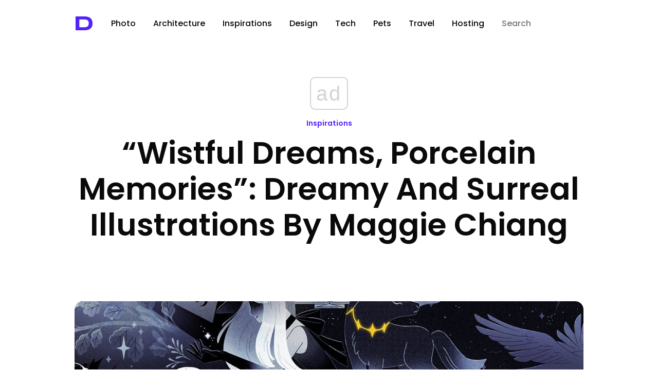

--- FILE ---
content_type: text/html; charset=UTF-8
request_url: https://designyoutrust.com/2021/04/wistful-dreams-porcelain-memories-dreamy-and-surreal-illustrations-by-maggie-chiang/
body_size: 18545
content:
<!DOCTYPE html>
<!--                     
                        ___     
      ,---,           ,--.'|_   
    ,---.'|           |  | :,'  
    |   | :           :  : ' :  
    |   | |     .--,.;__,'  /   
  ,--.__| |   /_ ./||  |   |    
 /   ,'   |, ' , ' ::__,'| :    
.   '  /  /___/ \: |  '  : |__  
'   ; |:  |.  \  ' |  |  | '.'| 
|   | '/  ' \  ;   :  ;  :    ; 
|   :    :|  \  \  ;  |  ,   /  
 \   \  /     :  \  \  ---`-'   
  `----'       \  ' ;           
                `--`            
-->
<html lang="en-US" prefix="og: http://ogp.me/ns# fb: http://ogp.me/ns/fb#">
<head>
<!-- Google Tag Manager -->
<script>(function(w,d,s,l,i){w[l]=w[l]||[];w[l].push({'gtm.start':
new Date().getTime(),event:'gtm.js'});var f=d.getElementsByTagName(s)[0],
j=d.createElement(s),dl=l!='dataLayer'?'&l='+l:'';j.async=true;j.src=
'https://www.googletagmanager.com/gtm.js?id='+i+dl;f.parentNode.insertBefore(j,f);
})(window,document,'script','dataLayer','GTM-5ZMML3');</script>
<!-- End Google Tag Manager -->
<script async src="//cmp.optad360.io/items/0145eb9c-533a-44bb-8f9e-9b7dca3ebb95.min.js"></script> 
  <meta charset="UTF-8" />
  <title>&#8220;Wistful Dreams, Porcelain Memories&#8221;: Dreamy and Surreal Illustrations by Maggie Chiang &raquo; Design You Trust — Design Daily Since 2007</title>                
<link rel="preconnect" href="https://fonts.googleapis.com">
<link rel="preconnect" href="https://fonts.gstatic.com" crossorigin>
<style id="" media="all">/* latin-ext */
@font-face {
  font-family: 'Syncopate';
  font-style: normal;
  font-weight: 700;
  font-display: swap;
  src: url(/fonts.gstatic.com/s/syncopate/v24/pe0pMIuPIYBCpEV5eFdKvtKqCv5vWVYgV6l-.woff2) format('woff2');
  unicode-range: U+0100-02BA, U+02BD-02C5, U+02C7-02CC, U+02CE-02D7, U+02DD-02FF, U+0304, U+0308, U+0329, U+1D00-1DBF, U+1E00-1E9F, U+1EF2-1EFF, U+2020, U+20A0-20AB, U+20AD-20C0, U+2113, U+2C60-2C7F, U+A720-A7FF;
}
/* latin */
@font-face {
  font-family: 'Syncopate';
  font-style: normal;
  font-weight: 700;
  font-display: swap;
  src: url(/fonts.gstatic.com/s/syncopate/v24/pe0pMIuPIYBCpEV5eFdKvtKqBP5vWVYgVw.woff2) format('woff2');
  unicode-range: U+0000-00FF, U+0131, U+0152-0153, U+02BB-02BC, U+02C6, U+02DA, U+02DC, U+0304, U+0308, U+0329, U+2000-206F, U+20AC, U+2122, U+2191, U+2193, U+2212, U+2215, U+FEFF, U+FFFD;
}
</style>
<style id="" media="all">/* devanagari */
@font-face {
  font-family: 'Poppins';
  font-style: normal;
  font-weight: 300;
  font-display: swap;
  src: url(/fonts.gstatic.com/s/poppins/v24/pxiByp8kv8JHgFVrLDz8Z11lFd2JQEl8qw.woff2) format('woff2');
  unicode-range: U+0900-097F, U+1CD0-1CF9, U+200C-200D, U+20A8, U+20B9, U+20F0, U+25CC, U+A830-A839, U+A8E0-A8FF, U+11B00-11B09;
}
/* latin-ext */
@font-face {
  font-family: 'Poppins';
  font-style: normal;
  font-weight: 300;
  font-display: swap;
  src: url(/fonts.gstatic.com/s/poppins/v24/pxiByp8kv8JHgFVrLDz8Z1JlFd2JQEl8qw.woff2) format('woff2');
  unicode-range: U+0100-02BA, U+02BD-02C5, U+02C7-02CC, U+02CE-02D7, U+02DD-02FF, U+0304, U+0308, U+0329, U+1D00-1DBF, U+1E00-1E9F, U+1EF2-1EFF, U+2020, U+20A0-20AB, U+20AD-20C0, U+2113, U+2C60-2C7F, U+A720-A7FF;
}
/* latin */
@font-face {
  font-family: 'Poppins';
  font-style: normal;
  font-weight: 300;
  font-display: swap;
  src: url(/fonts.gstatic.com/s/poppins/v24/pxiByp8kv8JHgFVrLDz8Z1xlFd2JQEk.woff2) format('woff2');
  unicode-range: U+0000-00FF, U+0131, U+0152-0153, U+02BB-02BC, U+02C6, U+02DA, U+02DC, U+0304, U+0308, U+0329, U+2000-206F, U+20AC, U+2122, U+2191, U+2193, U+2212, U+2215, U+FEFF, U+FFFD;
}
/* devanagari */
@font-face {
  font-family: 'Poppins';
  font-style: normal;
  font-weight: 400;
  font-display: swap;
  src: url(/fonts.gstatic.com/s/poppins/v24/pxiEyp8kv8JHgFVrJJbecnFHGPezSQ.woff2) format('woff2');
  unicode-range: U+0900-097F, U+1CD0-1CF9, U+200C-200D, U+20A8, U+20B9, U+20F0, U+25CC, U+A830-A839, U+A8E0-A8FF, U+11B00-11B09;
}
/* latin-ext */
@font-face {
  font-family: 'Poppins';
  font-style: normal;
  font-weight: 400;
  font-display: swap;
  src: url(/fonts.gstatic.com/s/poppins/v24/pxiEyp8kv8JHgFVrJJnecnFHGPezSQ.woff2) format('woff2');
  unicode-range: U+0100-02BA, U+02BD-02C5, U+02C7-02CC, U+02CE-02D7, U+02DD-02FF, U+0304, U+0308, U+0329, U+1D00-1DBF, U+1E00-1E9F, U+1EF2-1EFF, U+2020, U+20A0-20AB, U+20AD-20C0, U+2113, U+2C60-2C7F, U+A720-A7FF;
}
/* latin */
@font-face {
  font-family: 'Poppins';
  font-style: normal;
  font-weight: 400;
  font-display: swap;
  src: url(/fonts.gstatic.com/s/poppins/v24/pxiEyp8kv8JHgFVrJJfecnFHGPc.woff2) format('woff2');
  unicode-range: U+0000-00FF, U+0131, U+0152-0153, U+02BB-02BC, U+02C6, U+02DA, U+02DC, U+0304, U+0308, U+0329, U+2000-206F, U+20AC, U+2122, U+2191, U+2193, U+2212, U+2215, U+FEFF, U+FFFD;
}
/* devanagari */
@font-face {
  font-family: 'Poppins';
  font-style: normal;
  font-weight: 500;
  font-display: swap;
  src: url(/fonts.gstatic.com/s/poppins/v24/pxiByp8kv8JHgFVrLGT9Z11lFd2JQEl8qw.woff2) format('woff2');
  unicode-range: U+0900-097F, U+1CD0-1CF9, U+200C-200D, U+20A8, U+20B9, U+20F0, U+25CC, U+A830-A839, U+A8E0-A8FF, U+11B00-11B09;
}
/* latin-ext */
@font-face {
  font-family: 'Poppins';
  font-style: normal;
  font-weight: 500;
  font-display: swap;
  src: url(/fonts.gstatic.com/s/poppins/v24/pxiByp8kv8JHgFVrLGT9Z1JlFd2JQEl8qw.woff2) format('woff2');
  unicode-range: U+0100-02BA, U+02BD-02C5, U+02C7-02CC, U+02CE-02D7, U+02DD-02FF, U+0304, U+0308, U+0329, U+1D00-1DBF, U+1E00-1E9F, U+1EF2-1EFF, U+2020, U+20A0-20AB, U+20AD-20C0, U+2113, U+2C60-2C7F, U+A720-A7FF;
}
/* latin */
@font-face {
  font-family: 'Poppins';
  font-style: normal;
  font-weight: 500;
  font-display: swap;
  src: url(/fonts.gstatic.com/s/poppins/v24/pxiByp8kv8JHgFVrLGT9Z1xlFd2JQEk.woff2) format('woff2');
  unicode-range: U+0000-00FF, U+0131, U+0152-0153, U+02BB-02BC, U+02C6, U+02DA, U+02DC, U+0304, U+0308, U+0329, U+2000-206F, U+20AC, U+2122, U+2191, U+2193, U+2212, U+2215, U+FEFF, U+FFFD;
}
/* devanagari */
@font-face {
  font-family: 'Poppins';
  font-style: normal;
  font-weight: 600;
  font-display: swap;
  src: url(/fonts.gstatic.com/s/poppins/v24/pxiByp8kv8JHgFVrLEj6Z11lFd2JQEl8qw.woff2) format('woff2');
  unicode-range: U+0900-097F, U+1CD0-1CF9, U+200C-200D, U+20A8, U+20B9, U+20F0, U+25CC, U+A830-A839, U+A8E0-A8FF, U+11B00-11B09;
}
/* latin-ext */
@font-face {
  font-family: 'Poppins';
  font-style: normal;
  font-weight: 600;
  font-display: swap;
  src: url(/fonts.gstatic.com/s/poppins/v24/pxiByp8kv8JHgFVrLEj6Z1JlFd2JQEl8qw.woff2) format('woff2');
  unicode-range: U+0100-02BA, U+02BD-02C5, U+02C7-02CC, U+02CE-02D7, U+02DD-02FF, U+0304, U+0308, U+0329, U+1D00-1DBF, U+1E00-1E9F, U+1EF2-1EFF, U+2020, U+20A0-20AB, U+20AD-20C0, U+2113, U+2C60-2C7F, U+A720-A7FF;
}
/* latin */
@font-face {
  font-family: 'Poppins';
  font-style: normal;
  font-weight: 600;
  font-display: swap;
  src: url(/fonts.gstatic.com/s/poppins/v24/pxiByp8kv8JHgFVrLEj6Z1xlFd2JQEk.woff2) format('woff2');
  unicode-range: U+0000-00FF, U+0131, U+0152-0153, U+02BB-02BC, U+02C6, U+02DA, U+02DC, U+0304, U+0308, U+0329, U+2000-206F, U+20AC, U+2122, U+2191, U+2193, U+2212, U+2215, U+FEFF, U+FFFD;
}
/* devanagari */
@font-face {
  font-family: 'Poppins';
  font-style: normal;
  font-weight: 700;
  font-display: swap;
  src: url(/fonts.gstatic.com/s/poppins/v24/pxiByp8kv8JHgFVrLCz7Z11lFd2JQEl8qw.woff2) format('woff2');
  unicode-range: U+0900-097F, U+1CD0-1CF9, U+200C-200D, U+20A8, U+20B9, U+20F0, U+25CC, U+A830-A839, U+A8E0-A8FF, U+11B00-11B09;
}
/* latin-ext */
@font-face {
  font-family: 'Poppins';
  font-style: normal;
  font-weight: 700;
  font-display: swap;
  src: url(/fonts.gstatic.com/s/poppins/v24/pxiByp8kv8JHgFVrLCz7Z1JlFd2JQEl8qw.woff2) format('woff2');
  unicode-range: U+0100-02BA, U+02BD-02C5, U+02C7-02CC, U+02CE-02D7, U+02DD-02FF, U+0304, U+0308, U+0329, U+1D00-1DBF, U+1E00-1E9F, U+1EF2-1EFF, U+2020, U+20A0-20AB, U+20AD-20C0, U+2113, U+2C60-2C7F, U+A720-A7FF;
}
/* latin */
@font-face {
  font-family: 'Poppins';
  font-style: normal;
  font-weight: 700;
  font-display: swap;
  src: url(/fonts.gstatic.com/s/poppins/v24/pxiByp8kv8JHgFVrLCz7Z1xlFd2JQEk.woff2) format('woff2');
  unicode-range: U+0000-00FF, U+0131, U+0152-0153, U+02BB-02BC, U+02C6, U+02DA, U+02DC, U+0304, U+0308, U+0329, U+2000-206F, U+20AC, U+2122, U+2191, U+2193, U+2212, U+2215, U+FEFF, U+FFFD;
}
/* devanagari */
@font-face {
  font-family: 'Poppins';
  font-style: normal;
  font-weight: 800;
  font-display: swap;
  src: url(/fonts.gstatic.com/s/poppins/v24/pxiByp8kv8JHgFVrLDD4Z11lFd2JQEl8qw.woff2) format('woff2');
  unicode-range: U+0900-097F, U+1CD0-1CF9, U+200C-200D, U+20A8, U+20B9, U+20F0, U+25CC, U+A830-A839, U+A8E0-A8FF, U+11B00-11B09;
}
/* latin-ext */
@font-face {
  font-family: 'Poppins';
  font-style: normal;
  font-weight: 800;
  font-display: swap;
  src: url(/fonts.gstatic.com/s/poppins/v24/pxiByp8kv8JHgFVrLDD4Z1JlFd2JQEl8qw.woff2) format('woff2');
  unicode-range: U+0100-02BA, U+02BD-02C5, U+02C7-02CC, U+02CE-02D7, U+02DD-02FF, U+0304, U+0308, U+0329, U+1D00-1DBF, U+1E00-1E9F, U+1EF2-1EFF, U+2020, U+20A0-20AB, U+20AD-20C0, U+2113, U+2C60-2C7F, U+A720-A7FF;
}
/* latin */
@font-face {
  font-family: 'Poppins';
  font-style: normal;
  font-weight: 800;
  font-display: swap;
  src: url(/fonts.gstatic.com/s/poppins/v24/pxiByp8kv8JHgFVrLDD4Z1xlFd2JQEk.woff2) format('woff2');
  unicode-range: U+0000-00FF, U+0131, U+0152-0153, U+02BB-02BC, U+02C6, U+02DA, U+02DC, U+0304, U+0308, U+0329, U+2000-206F, U+20AC, U+2122, U+2191, U+2193, U+2212, U+2215, U+FEFF, U+FFFD;
}
/* devanagari */
@font-face {
  font-family: 'Poppins';
  font-style: normal;
  font-weight: 900;
  font-display: swap;
  src: url(/fonts.gstatic.com/s/poppins/v24/pxiByp8kv8JHgFVrLBT5Z11lFd2JQEl8qw.woff2) format('woff2');
  unicode-range: U+0900-097F, U+1CD0-1CF9, U+200C-200D, U+20A8, U+20B9, U+20F0, U+25CC, U+A830-A839, U+A8E0-A8FF, U+11B00-11B09;
}
/* latin-ext */
@font-face {
  font-family: 'Poppins';
  font-style: normal;
  font-weight: 900;
  font-display: swap;
  src: url(/fonts.gstatic.com/s/poppins/v24/pxiByp8kv8JHgFVrLBT5Z1JlFd2JQEl8qw.woff2) format('woff2');
  unicode-range: U+0100-02BA, U+02BD-02C5, U+02C7-02CC, U+02CE-02D7, U+02DD-02FF, U+0304, U+0308, U+0329, U+1D00-1DBF, U+1E00-1E9F, U+1EF2-1EFF, U+2020, U+20A0-20AB, U+20AD-20C0, U+2113, U+2C60-2C7F, U+A720-A7FF;
}
/* latin */
@font-face {
  font-family: 'Poppins';
  font-style: normal;
  font-weight: 900;
  font-display: swap;
  src: url(/fonts.gstatic.com/s/poppins/v24/pxiByp8kv8JHgFVrLBT5Z1xlFd2JQEk.woff2) format('woff2');
  unicode-range: U+0000-00FF, U+0131, U+0152-0153, U+02BB-02BC, U+02C6, U+02DA, U+02DC, U+0304, U+0308, U+0329, U+2000-206F, U+20AC, U+2122, U+2191, U+2193, U+2212, U+2215, U+FEFF, U+FFFD;
}
</style>
  <!-- <meta name="viewport" content="width=device-width, initial-scale=1"> --> <!-- Responsive helper -->
  <meta name="viewport" content="width=device-width, initial-scale=1.0, minimum-scale=1.0, maximum-scale=1.0, user-scalable=yes">

  <meta name="bitly-verification" content="403866cd29c6">
  <meta name="y_key" content="09c2b2ffff868f67">
  <meta name="google-site-verification" content="PDWSnS6iC6P4WKehuCa7QGKL8-jqjO62E_bfnZW4eCA">
  <!-- if page is content page -->    
  
 <link rel="stylesheet" type="text/css" href="https://cdn.jsdelivr.net/npm/cookieconsent@3/build/cookieconsent.min.css" />

  
  

<link rel="shortcut icon" href="https://designyoutrust.com/wp-content/themes/dyt-ultimate/favicon.png" />
<link rel="alternate" type="application/rss+xml" title="RSS 2.0" href="https://designyoutrust.com/feed/" />
  <link rel="alternate" type="text/xml" title="RSS .92" href="https://designyoutrust.com/feed/rss/" />
  <link rel="alternate" type="application/atom+xml" title="Atom 0.3" href="https://designyoutrust.com/feed/atom/" />


  

  <div id="fb-root"></div>
<script>(function(d, s, id) {
  var js, fjs = d.getElementsByTagName(s)[0];
  if (d.getElementById(id)) return;
  js = d.createElement(s); js.id = id;
  js.src = "https://connect.facebook.net/en_US/sdk.js#xfbml=1&appId=1521032898120611&version=v2.0";
  fjs.parentNode.insertBefore(js, fjs);
}(document, 'script', 'facebook-jssdk'));</script>


<!-- Global site tag (gtag.js) - Google Analytics -->
<script async src="https://www.googletagmanager.com/gtag/js?id=G-CF3KFB1E3Q"></script>
<script>
  window.dataLayer = window.dataLayer || [];
  function gtag(){dataLayer.push(arguments);}
  gtag('js', new Date());

  gtag('config', 'G-CF3KFB1E3Q');
</script>



<meta name='robots' content='max-image-preview:large' />
<link rel="alternate" title="oEmbed (JSON)" type="application/json+oembed" href="https://designyoutrust.com/wp-json/oembed/1.0/embed?url=https%3A%2F%2Fdesignyoutrust.com%2F2021%2F04%2Fwistful-dreams-porcelain-memories-dreamy-and-surreal-illustrations-by-maggie-chiang%2F" />
<link rel="alternate" title="oEmbed (XML)" type="text/xml+oembed" href="https://designyoutrust.com/wp-json/oembed/1.0/embed?url=https%3A%2F%2Fdesignyoutrust.com%2F2021%2F04%2Fwistful-dreams-porcelain-memories-dreamy-and-surreal-illustrations-by-maggie-chiang%2F&#038;format=xml" />
		<style>
			.lazyload,
			.lazyloading {
				max-width: 100%;
			}
		</style>
		<style id='wp-img-auto-sizes-contain-inline-css' type='text/css'>
img:is([sizes=auto i],[sizes^="auto," i]){contain-intrinsic-size:3000px 1500px}
/*# sourceURL=wp-img-auto-sizes-contain-inline-css */
</style>
<style id='wp-emoji-styles-inline-css' type='text/css'>

	img.wp-smiley, img.emoji {
		display: inline !important;
		border: none !important;
		box-shadow: none !important;
		height: 1em !important;
		width: 1em !important;
		margin: 0 0.07em !important;
		vertical-align: -0.1em !important;
		background: none !important;
		padding: 0 !important;
	}
/*# sourceURL=wp-emoji-styles-inline-css */
</style>
<style id='wp-block-library-inline-css' type='text/css'>
:root{--wp-block-synced-color:#7a00df;--wp-block-synced-color--rgb:122,0,223;--wp-bound-block-color:var(--wp-block-synced-color);--wp-editor-canvas-background:#ddd;--wp-admin-theme-color:#007cba;--wp-admin-theme-color--rgb:0,124,186;--wp-admin-theme-color-darker-10:#006ba1;--wp-admin-theme-color-darker-10--rgb:0,107,160.5;--wp-admin-theme-color-darker-20:#005a87;--wp-admin-theme-color-darker-20--rgb:0,90,135;--wp-admin-border-width-focus:2px}@media (min-resolution:192dpi){:root{--wp-admin-border-width-focus:1.5px}}.wp-element-button{cursor:pointer}:root .has-very-light-gray-background-color{background-color:#eee}:root .has-very-dark-gray-background-color{background-color:#313131}:root .has-very-light-gray-color{color:#eee}:root .has-very-dark-gray-color{color:#313131}:root .has-vivid-green-cyan-to-vivid-cyan-blue-gradient-background{background:linear-gradient(135deg,#00d084,#0693e3)}:root .has-purple-crush-gradient-background{background:linear-gradient(135deg,#34e2e4,#4721fb 50%,#ab1dfe)}:root .has-hazy-dawn-gradient-background{background:linear-gradient(135deg,#faaca8,#dad0ec)}:root .has-subdued-olive-gradient-background{background:linear-gradient(135deg,#fafae1,#67a671)}:root .has-atomic-cream-gradient-background{background:linear-gradient(135deg,#fdd79a,#004a59)}:root .has-nightshade-gradient-background{background:linear-gradient(135deg,#330968,#31cdcf)}:root .has-midnight-gradient-background{background:linear-gradient(135deg,#020381,#2874fc)}:root{--wp--preset--font-size--normal:16px;--wp--preset--font-size--huge:42px}.has-regular-font-size{font-size:1em}.has-larger-font-size{font-size:2.625em}.has-normal-font-size{font-size:var(--wp--preset--font-size--normal)}.has-huge-font-size{font-size:var(--wp--preset--font-size--huge)}.has-text-align-center{text-align:center}.has-text-align-left{text-align:left}.has-text-align-right{text-align:right}.has-fit-text{white-space:nowrap!important}#end-resizable-editor-section{display:none}.aligncenter{clear:both}.items-justified-left{justify-content:flex-start}.items-justified-center{justify-content:center}.items-justified-right{justify-content:flex-end}.items-justified-space-between{justify-content:space-between}.screen-reader-text{border:0;clip-path:inset(50%);height:1px;margin:-1px;overflow:hidden;padding:0;position:absolute;width:1px;word-wrap:normal!important}.screen-reader-text:focus{background-color:#ddd;clip-path:none;color:#444;display:block;font-size:1em;height:auto;left:5px;line-height:normal;padding:15px 23px 14px;text-decoration:none;top:5px;width:auto;z-index:100000}html :where(.has-border-color){border-style:solid}html :where([style*=border-top-color]){border-top-style:solid}html :where([style*=border-right-color]){border-right-style:solid}html :where([style*=border-bottom-color]){border-bottom-style:solid}html :where([style*=border-left-color]){border-left-style:solid}html :where([style*=border-width]){border-style:solid}html :where([style*=border-top-width]){border-top-style:solid}html :where([style*=border-right-width]){border-right-style:solid}html :where([style*=border-bottom-width]){border-bottom-style:solid}html :where([style*=border-left-width]){border-left-style:solid}html :where(img[class*=wp-image-]){height:auto;max-width:100%}:where(figure){margin:0 0 1em}html :where(.is-position-sticky){--wp-admin--admin-bar--position-offset:var(--wp-admin--admin-bar--height,0px)}@media screen and (max-width:600px){html :where(.is-position-sticky){--wp-admin--admin-bar--position-offset:0px}}

/*# sourceURL=wp-block-library-inline-css */
</style><style id='global-styles-inline-css' type='text/css'>
:root{--wp--preset--aspect-ratio--square: 1;--wp--preset--aspect-ratio--4-3: 4/3;--wp--preset--aspect-ratio--3-4: 3/4;--wp--preset--aspect-ratio--3-2: 3/2;--wp--preset--aspect-ratio--2-3: 2/3;--wp--preset--aspect-ratio--16-9: 16/9;--wp--preset--aspect-ratio--9-16: 9/16;--wp--preset--color--black: #000000;--wp--preset--color--cyan-bluish-gray: #abb8c3;--wp--preset--color--white: #ffffff;--wp--preset--color--pale-pink: #f78da7;--wp--preset--color--vivid-red: #cf2e2e;--wp--preset--color--luminous-vivid-orange: #ff6900;--wp--preset--color--luminous-vivid-amber: #fcb900;--wp--preset--color--light-green-cyan: #7bdcb5;--wp--preset--color--vivid-green-cyan: #00d084;--wp--preset--color--pale-cyan-blue: #8ed1fc;--wp--preset--color--vivid-cyan-blue: #0693e3;--wp--preset--color--vivid-purple: #9b51e0;--wp--preset--gradient--vivid-cyan-blue-to-vivid-purple: linear-gradient(135deg,rgb(6,147,227) 0%,rgb(155,81,224) 100%);--wp--preset--gradient--light-green-cyan-to-vivid-green-cyan: linear-gradient(135deg,rgb(122,220,180) 0%,rgb(0,208,130) 100%);--wp--preset--gradient--luminous-vivid-amber-to-luminous-vivid-orange: linear-gradient(135deg,rgb(252,185,0) 0%,rgb(255,105,0) 100%);--wp--preset--gradient--luminous-vivid-orange-to-vivid-red: linear-gradient(135deg,rgb(255,105,0) 0%,rgb(207,46,46) 100%);--wp--preset--gradient--very-light-gray-to-cyan-bluish-gray: linear-gradient(135deg,rgb(238,238,238) 0%,rgb(169,184,195) 100%);--wp--preset--gradient--cool-to-warm-spectrum: linear-gradient(135deg,rgb(74,234,220) 0%,rgb(151,120,209) 20%,rgb(207,42,186) 40%,rgb(238,44,130) 60%,rgb(251,105,98) 80%,rgb(254,248,76) 100%);--wp--preset--gradient--blush-light-purple: linear-gradient(135deg,rgb(255,206,236) 0%,rgb(152,150,240) 100%);--wp--preset--gradient--blush-bordeaux: linear-gradient(135deg,rgb(254,205,165) 0%,rgb(254,45,45) 50%,rgb(107,0,62) 100%);--wp--preset--gradient--luminous-dusk: linear-gradient(135deg,rgb(255,203,112) 0%,rgb(199,81,192) 50%,rgb(65,88,208) 100%);--wp--preset--gradient--pale-ocean: linear-gradient(135deg,rgb(255,245,203) 0%,rgb(182,227,212) 50%,rgb(51,167,181) 100%);--wp--preset--gradient--electric-grass: linear-gradient(135deg,rgb(202,248,128) 0%,rgb(113,206,126) 100%);--wp--preset--gradient--midnight: linear-gradient(135deg,rgb(2,3,129) 0%,rgb(40,116,252) 100%);--wp--preset--font-size--small: 13px;--wp--preset--font-size--medium: 20px;--wp--preset--font-size--large: 36px;--wp--preset--font-size--x-large: 42px;--wp--preset--spacing--20: 0.44rem;--wp--preset--spacing--30: 0.67rem;--wp--preset--spacing--40: 1rem;--wp--preset--spacing--50: 1.5rem;--wp--preset--spacing--60: 2.25rem;--wp--preset--spacing--70: 3.38rem;--wp--preset--spacing--80: 5.06rem;--wp--preset--shadow--natural: 6px 6px 9px rgba(0, 0, 0, 0.2);--wp--preset--shadow--deep: 12px 12px 50px rgba(0, 0, 0, 0.4);--wp--preset--shadow--sharp: 6px 6px 0px rgba(0, 0, 0, 0.2);--wp--preset--shadow--outlined: 6px 6px 0px -3px rgb(255, 255, 255), 6px 6px rgb(0, 0, 0);--wp--preset--shadow--crisp: 6px 6px 0px rgb(0, 0, 0);}:where(.is-layout-flex){gap: 0.5em;}:where(.is-layout-grid){gap: 0.5em;}body .is-layout-flex{display: flex;}.is-layout-flex{flex-wrap: wrap;align-items: center;}.is-layout-flex > :is(*, div){margin: 0;}body .is-layout-grid{display: grid;}.is-layout-grid > :is(*, div){margin: 0;}:where(.wp-block-columns.is-layout-flex){gap: 2em;}:where(.wp-block-columns.is-layout-grid){gap: 2em;}:where(.wp-block-post-template.is-layout-flex){gap: 1.25em;}:where(.wp-block-post-template.is-layout-grid){gap: 1.25em;}.has-black-color{color: var(--wp--preset--color--black) !important;}.has-cyan-bluish-gray-color{color: var(--wp--preset--color--cyan-bluish-gray) !important;}.has-white-color{color: var(--wp--preset--color--white) !important;}.has-pale-pink-color{color: var(--wp--preset--color--pale-pink) !important;}.has-vivid-red-color{color: var(--wp--preset--color--vivid-red) !important;}.has-luminous-vivid-orange-color{color: var(--wp--preset--color--luminous-vivid-orange) !important;}.has-luminous-vivid-amber-color{color: var(--wp--preset--color--luminous-vivid-amber) !important;}.has-light-green-cyan-color{color: var(--wp--preset--color--light-green-cyan) !important;}.has-vivid-green-cyan-color{color: var(--wp--preset--color--vivid-green-cyan) !important;}.has-pale-cyan-blue-color{color: var(--wp--preset--color--pale-cyan-blue) !important;}.has-vivid-cyan-blue-color{color: var(--wp--preset--color--vivid-cyan-blue) !important;}.has-vivid-purple-color{color: var(--wp--preset--color--vivid-purple) !important;}.has-black-background-color{background-color: var(--wp--preset--color--black) !important;}.has-cyan-bluish-gray-background-color{background-color: var(--wp--preset--color--cyan-bluish-gray) !important;}.has-white-background-color{background-color: var(--wp--preset--color--white) !important;}.has-pale-pink-background-color{background-color: var(--wp--preset--color--pale-pink) !important;}.has-vivid-red-background-color{background-color: var(--wp--preset--color--vivid-red) !important;}.has-luminous-vivid-orange-background-color{background-color: var(--wp--preset--color--luminous-vivid-orange) !important;}.has-luminous-vivid-amber-background-color{background-color: var(--wp--preset--color--luminous-vivid-amber) !important;}.has-light-green-cyan-background-color{background-color: var(--wp--preset--color--light-green-cyan) !important;}.has-vivid-green-cyan-background-color{background-color: var(--wp--preset--color--vivid-green-cyan) !important;}.has-pale-cyan-blue-background-color{background-color: var(--wp--preset--color--pale-cyan-blue) !important;}.has-vivid-cyan-blue-background-color{background-color: var(--wp--preset--color--vivid-cyan-blue) !important;}.has-vivid-purple-background-color{background-color: var(--wp--preset--color--vivid-purple) !important;}.has-black-border-color{border-color: var(--wp--preset--color--black) !important;}.has-cyan-bluish-gray-border-color{border-color: var(--wp--preset--color--cyan-bluish-gray) !important;}.has-white-border-color{border-color: var(--wp--preset--color--white) !important;}.has-pale-pink-border-color{border-color: var(--wp--preset--color--pale-pink) !important;}.has-vivid-red-border-color{border-color: var(--wp--preset--color--vivid-red) !important;}.has-luminous-vivid-orange-border-color{border-color: var(--wp--preset--color--luminous-vivid-orange) !important;}.has-luminous-vivid-amber-border-color{border-color: var(--wp--preset--color--luminous-vivid-amber) !important;}.has-light-green-cyan-border-color{border-color: var(--wp--preset--color--light-green-cyan) !important;}.has-vivid-green-cyan-border-color{border-color: var(--wp--preset--color--vivid-green-cyan) !important;}.has-pale-cyan-blue-border-color{border-color: var(--wp--preset--color--pale-cyan-blue) !important;}.has-vivid-cyan-blue-border-color{border-color: var(--wp--preset--color--vivid-cyan-blue) !important;}.has-vivid-purple-border-color{border-color: var(--wp--preset--color--vivid-purple) !important;}.has-vivid-cyan-blue-to-vivid-purple-gradient-background{background: var(--wp--preset--gradient--vivid-cyan-blue-to-vivid-purple) !important;}.has-light-green-cyan-to-vivid-green-cyan-gradient-background{background: var(--wp--preset--gradient--light-green-cyan-to-vivid-green-cyan) !important;}.has-luminous-vivid-amber-to-luminous-vivid-orange-gradient-background{background: var(--wp--preset--gradient--luminous-vivid-amber-to-luminous-vivid-orange) !important;}.has-luminous-vivid-orange-to-vivid-red-gradient-background{background: var(--wp--preset--gradient--luminous-vivid-orange-to-vivid-red) !important;}.has-very-light-gray-to-cyan-bluish-gray-gradient-background{background: var(--wp--preset--gradient--very-light-gray-to-cyan-bluish-gray) !important;}.has-cool-to-warm-spectrum-gradient-background{background: var(--wp--preset--gradient--cool-to-warm-spectrum) !important;}.has-blush-light-purple-gradient-background{background: var(--wp--preset--gradient--blush-light-purple) !important;}.has-blush-bordeaux-gradient-background{background: var(--wp--preset--gradient--blush-bordeaux) !important;}.has-luminous-dusk-gradient-background{background: var(--wp--preset--gradient--luminous-dusk) !important;}.has-pale-ocean-gradient-background{background: var(--wp--preset--gradient--pale-ocean) !important;}.has-electric-grass-gradient-background{background: var(--wp--preset--gradient--electric-grass) !important;}.has-midnight-gradient-background{background: var(--wp--preset--gradient--midnight) !important;}.has-small-font-size{font-size: var(--wp--preset--font-size--small) !important;}.has-medium-font-size{font-size: var(--wp--preset--font-size--medium) !important;}.has-large-font-size{font-size: var(--wp--preset--font-size--large) !important;}.has-x-large-font-size{font-size: var(--wp--preset--font-size--x-large) !important;}
/*# sourceURL=global-styles-inline-css */
</style>

<style id='classic-theme-styles-inline-css' type='text/css'>
/*! This file is auto-generated */
.wp-block-button__link{color:#fff;background-color:#32373c;border-radius:9999px;box-shadow:none;text-decoration:none;padding:calc(.667em + 2px) calc(1.333em + 2px);font-size:1.125em}.wp-block-file__button{background:#32373c;color:#fff;text-decoration:none}
/*# sourceURL=/wp-includes/css/classic-themes.min.css */
</style>
<link rel='stylesheet' id='dashicons-css' href='https://designyoutrust.com/wp-includes/css/dashicons.min.css' type='text/css' media='all' />
<link rel='stylesheet' id='admin-bar-css' href='https://designyoutrust.com/wp-includes/css/admin-bar.min.css' type='text/css' media='all' />
<style id='admin-bar-inline-css' type='text/css'>

    /* Hide CanvasJS credits for P404 charts specifically */
    #p404RedirectChart .canvasjs-chart-credit {
        display: none !important;
    }
    
    #p404RedirectChart canvas {
        border-radius: 6px;
    }

    .p404-redirect-adminbar-weekly-title {
        font-weight: bold;
        font-size: 14px;
        color: #fff;
        margin-bottom: 6px;
    }

    #wpadminbar #wp-admin-bar-p404_free_top_button .ab-icon:before {
        content: "\f103";
        color: #dc3545;
        top: 3px;
    }
    
    #wp-admin-bar-p404_free_top_button .ab-item {
        min-width: 80px !important;
        padding: 0px !important;
    }
    
    /* Ensure proper positioning and z-index for P404 dropdown */
    .p404-redirect-adminbar-dropdown-wrap { 
        min-width: 0; 
        padding: 0;
        position: static !important;
    }
    
    #wpadminbar #wp-admin-bar-p404_free_top_button_dropdown {
        position: static !important;
    }
    
    #wpadminbar #wp-admin-bar-p404_free_top_button_dropdown .ab-item {
        padding: 0 !important;
        margin: 0 !important;
    }
    
    .p404-redirect-dropdown-container {
        min-width: 340px;
        padding: 18px 18px 12px 18px;
        background: #23282d !important;
        color: #fff;
        border-radius: 12px;
        box-shadow: 0 8px 32px rgba(0,0,0,0.25);
        margin-top: 10px;
        position: relative !important;
        z-index: 999999 !important;
        display: block !important;
        border: 1px solid #444;
    }
    
    /* Ensure P404 dropdown appears on hover */
    #wpadminbar #wp-admin-bar-p404_free_top_button .p404-redirect-dropdown-container { 
        display: none !important;
    }
    
    #wpadminbar #wp-admin-bar-p404_free_top_button:hover .p404-redirect-dropdown-container { 
        display: block !important;
    }
    
    #wpadminbar #wp-admin-bar-p404_free_top_button:hover #wp-admin-bar-p404_free_top_button_dropdown .p404-redirect-dropdown-container {
        display: block !important;
    }
    
    .p404-redirect-card {
        background: #2c3338;
        border-radius: 8px;
        padding: 18px 18px 12px 18px;
        box-shadow: 0 2px 8px rgba(0,0,0,0.07);
        display: flex;
        flex-direction: column;
        align-items: flex-start;
        border: 1px solid #444;
    }
    
    .p404-redirect-btn {
        display: inline-block;
        background: #dc3545;
        color: #fff !important;
        font-weight: bold;
        padding: 5px 22px;
        border-radius: 8px;
        text-decoration: none;
        font-size: 17px;
        transition: background 0.2s, box-shadow 0.2s;
        margin-top: 8px;
        box-shadow: 0 2px 8px rgba(220,53,69,0.15);
        text-align: center;
        line-height: 1.6;
    }
    
    .p404-redirect-btn:hover {
        background: #c82333;
        color: #fff !important;
        box-shadow: 0 4px 16px rgba(220,53,69,0.25);
    }
    
    /* Prevent conflicts with other admin bar dropdowns */
    #wpadminbar .ab-top-menu > li:hover > .ab-item,
    #wpadminbar .ab-top-menu > li.hover > .ab-item {
        z-index: auto;
    }
    
    #wpadminbar #wp-admin-bar-p404_free_top_button:hover > .ab-item {
        z-index: 999998 !important;
    }
    
/*# sourceURL=admin-bar-inline-css */
</style>
<link rel='stylesheet' id='main-style-css' href='https://designyoutrust.com/wp-content/themes/dyt-ultimate/style.css' type='text/css' media='all' />
<link rel='stylesheet' id='jkmegamenu-css-css' href='https://designyoutrust.com/wp-content/themes/dyt-ultimate/css/jkmegamenu.css' type='text/css' media='all' />
<link rel='stylesheet' id='slidebars-css-css' href='https://designyoutrust.com/wp-content/themes/dyt-ultimate/css/slidebars.min.css' type='text/css' media='all' />
<link rel='stylesheet' id='taxopress-frontend-css-css' href='https://designyoutrust.com/wp-content/plugins/taxopress-pro/assets/frontend/css/frontend.css' type='text/css' media='all' />
<script type="text/javascript" src="https://designyoutrust.com/wp-content/plugins/related-posts-thumbnails/assets/js/front.min.js" id="rpt_front_style-js"></script>
<script type="text/javascript" src="https://designyoutrust.com/wp-includes/js/jquery/jquery.min.js" id="jquery-core-js"></script>
<script type="text/javascript" src="https://designyoutrust.com/wp-includes/js/jquery/jquery-migrate.min.js" id="jquery-migrate-js"></script>
<script type="text/javascript" src="https://designyoutrust.com/wp-content/plugins/related-posts-thumbnails/assets/js/lazy-load.js" id="rpt-lazy-load-js"></script>
<script type="text/javascript" src="https://designyoutrust.com/wp-content/plugins/taxopress-pro/assets/frontend/js/frontend.js" id="taxopress-frontend-js-js"></script>
<link rel="https://api.w.org/" href="https://designyoutrust.com/wp-json/" /><link rel="alternate" title="JSON" type="application/json" href="https://designyoutrust.com/wp-json/wp/v2/posts/1018729" /><link rel="EditURI" type="application/rsd+xml" title="RSD" href="https://designyoutrust.com/xmlrpc.php?rsd" />
        <style>
            #related_posts_thumbnails li {
                border-right: 1px solid #ffffff;
                background-color: #FFFFFF            }

            #related_posts_thumbnails li:hover {
                background-color: #ffffff;
            }

            .relpost_content {
                font-size: 16px;
                color: #333333;
            }

            .relpost-block-single {
                background-color: #FFFFFF;
                border-right: 1px solid #ffffff;
                border-left: 1px solid #ffffff;
                margin-right: -1px;
            }

            .relpost-block-single:hover {
                background-color: #ffffff;
            }
        </style>

        		<script>
			document.documentElement.className = document.documentElement.className.replace('no-js', 'js');
		</script>
				<style>
			.no-js img.lazyload {
				display: none;
			}

			figure.wp-block-image img.lazyloading {
				min-width: 150px;
			}

			.lazyload,
			.lazyloading {
				--smush-placeholder-width: 100px;
				--smush-placeholder-aspect-ratio: 1/1;
				width: var(--smush-image-width, var(--smush-placeholder-width)) !important;
				aspect-ratio: var(--smush-image-aspect-ratio, var(--smush-placeholder-aspect-ratio)) !important;
			}

						.lazyload, .lazyloading {
				opacity: 0;
			}

			.lazyloaded {
				opacity: 1;
				transition: opacity 300ms;
				transition-delay: 0ms;
			}

					</style>
		<link rel="canonical" href="https://designyoutrust.com/2021/04/wistful-dreams-porcelain-memories-dreamy-and-surreal-illustrations-by-maggie-chiang/" />

<link rel="icon" href="https://designyoutrust.com/wp-content/uploads/2024/04/cropped-favicon-32x32.png" sizes="32x32" />
<link rel="icon" href="https://designyoutrust.com/wp-content/uploads/2024/04/cropped-favicon-192x192.png" sizes="192x192" />
<link rel="apple-touch-icon" href="https://designyoutrust.com/wp-content/uploads/2024/04/cropped-favicon-180x180.png" />
<meta name="msapplication-TileImage" content="https://designyoutrust.com/wp-content/uploads/2024/04/cropped-favicon-270x270.png" />

<!-- START - Open Graph and Twitter Card Tags 3.3.7 -->
 <!-- Facebook Open Graph -->
  <meta property="og:locale" content="en_US"/>
  <meta property="og:site_name" content="Design You Trust — Design Daily Since 2007"/>
  <meta property="og:title" content="&quot;Wistful Dreams, Porcelain Memories&quot;: Dreamy and Surreal Illustrations by Maggie Chiang"/>
  <meta property="og:url" content="https://designyoutrust.com/2021/04/wistful-dreams-porcelain-memories-dreamy-and-surreal-illustrations-by-maggie-chiang/"/>
  <meta property="og:type" content="article"/>
  <meta property="og:description" content="Maggie Chiang is a Taiwanese/American full-time artist and illustrator. Her artworks are inspired by both real and fictional places. Maggie Chiang’s surreal illustrations evoke a longing for adventure and the pursuit of the unknown. She also sells her animations as NFT on Foundation!

More: Maggie"/>
  <meta property="og:image" content="https://designyoutrust.com/wp-content/uploads/2021/04/1111-21.jpg"/>
  <meta property="og:image:url" content="https://designyoutrust.com/wp-content/uploads/2021/04/1111-21.jpg"/>
  <meta property="og:image:secure_url" content="https://designyoutrust.com/wp-content/uploads/2021/04/1111-21.jpg"/>
  <meta property="article:published_time" content="2021-04-08T18:05:07+03:00"/>
  <meta property="article:modified_time" content="2021-04-08T18:28:28+03:00" />
  <meta property="og:updated_time" content="2021-04-08T18:28:28+03:00" />
  <meta property="article:section" content="Inspirations"/>
  <meta property="article:publisher" content="https://www.facebook.com/designyoutrust"/>
  <meta property="fb:app_id" content="395446207163064"/>
  <meta property="fb:admins" content="689792080"/>
 <!-- Google+ / Schema.org -->
  <meta itemprop="name" content="&quot;Wistful Dreams, Porcelain Memories&quot;: Dreamy and Surreal Illustrations by Maggie Chiang"/>
  <meta itemprop="headline" content="&quot;Wistful Dreams, Porcelain Memories&quot;: Dreamy and Surreal Illustrations by Maggie Chiang"/>
  <meta itemprop="description" content="Maggie Chiang is a Taiwanese/American full-time artist and illustrator. Her artworks are inspired by both real and fictional places. Maggie Chiang’s surreal illustrations evoke a longing for adventure and the pursuit of the unknown. She also sells her animations as NFT on Foundation!

More: Maggie"/>
  <meta itemprop="image" content="https://designyoutrust.com/wp-content/uploads/2021/04/1111-21.jpg"/>
  <meta itemprop="datePublished" content="2021-04-08"/>
  <meta itemprop="dateModified" content="2021-04-08T18:28:28+03:00" />
  <meta itemprop="author" content="Dmitry"/>
  <link rel="publisher" href="https://plus.google.com/+Designyoutrust"/>
  <!--<meta itemprop="publisher" content="Design You Trust — Design Daily Since 2007"/>--> <!-- To solve: The attribute publisher.itemtype has an invalid value -->
 <!-- Twitter Cards -->
  <meta name="twitter:title" content="&quot;Wistful Dreams, Porcelain Memories&quot;: Dreamy and Surreal Illustrations by Maggie Chiang"/>
  <meta name="twitter:url" content="https://designyoutrust.com/2021/04/wistful-dreams-porcelain-memories-dreamy-and-surreal-illustrations-by-maggie-chiang/"/>
  <meta name="twitter:description" content="Maggie Chiang is a Taiwanese/American full-time artist and illustrator. Her artworks are inspired by both real and fictional places. Maggie Chiang’s surreal illustrations evoke a longing for adventure and the pursuit of the unknown. She also sells her animations as NFT on Foundation!

More: Maggie"/>
  <meta name="twitter:image" content="https://designyoutrust.com/wp-content/uploads/2021/04/1111-21.jpg"/>
  <meta name="twitter:card" content="summary_large_image"/>
  <meta name="twitter:site" content="@designyoutrust"/>
 <!-- SEO -->
  <link rel="canonical" href="https://designyoutrust.com/2021/04/wistful-dreams-porcelain-memories-dreamy-and-surreal-illustrations-by-maggie-chiang/"/>
  <meta name="description" content="Maggie Chiang is a Taiwanese/American full-time artist and illustrator. Her artworks are inspired by both real and fictional places. Maggie Chiang’s surreal illustrations evoke a longing for adventure and the pursuit of the unknown. She also sells her animations as NFT on Foundation!

More: Maggie"/>
  <meta name="publisher" content="Design You Trust — Design Daily Since 2007"/>
 <!-- Misc. tags -->
 <!-- is_singular -->
<!-- END - Open Graph and Twitter Card Tags 3.3.7 -->
	
</head>
<body data-rsssl=1 class="wp-singular post-template-default single single-post postid-1018729 single-format-standard wp-embed-responsive wp-theme-dyt-ultimate post-template post-template-single-full-php">

<script async src="//get.optad360.io/sf/838f0468-a6e5-11e8-b0b0-06048607e8f8/plugin.min.js"></script>



 
  <div id="fb-root"></div>
  <script>
  (function(d, s, id){
    if (d.getElementById(id)) return;
    var js = d.createElement(s), fjs = d.getElementsByTagName(s)[0];
    js.id = id; js.async = true; js.defer = true;
    // локаль: ru_RU или es_ES — выбери нужную
    js.src = "https://connect.facebook.net/ru_RU/sdk.js#xfbml=1&version=v20.0";
    fjs.parentNode.insertBefore(js, fjs);
  }(document, 'script', 'facebook-jssdk'));
  </script>
  
   

    <!-- Mobile Ads Start (insert your div inside this div) --> 
    <div id="dyt-mobads">  
      <!-- Replace this with your mobile ads div -->
    </div>
    <!-- Mobile Ads End here -->
  
    <!-- End dyt-topbar-wrap -->
 <div id="dyt-topbar-wrap">   
  <div id="dyt-navigation-wrap">  
      <div id="dyt-navigation">    
        <div id="dyt-header">      
          
          <div id="dyt-topmenu2" class="dyt-nav-item">        
           <!--Mega Menu Anchor-->   
    <a href="#" title="Slidebar Left" class="sb-toggle-left" style="font-size:30px; font-family:Poppins, sans-serif;font-weight:500!important;color:#111;">&#8801;</a>    
       
                  
           <div id="dyt-topmenu2" class="dyt-nav-item-logo2">  
              <div id="dyt-logo3" class="dyt-nav-item-logo2">        
             <a style="font-family: 'Syncopate',sans-serif;font-size:40px;color:#5122ff;" href="https://designyoutrust.com">D</a>     
          </div>     
         
         <div id="dyt-logo2" class="dyt-nav-item2"><a href="https://designyoutrust.com/category/Photography/">Photo</a>
		  </div>
		   <div id="dyt-logo2" class="dyt-nav-item2"><a href="https://designyoutrust.com/category/Architecture/">Architecture</a>
		  </div>
		  <div id="dyt-logo2" class="dyt-nav-item2"> <a href="https://designyoutrust.com/category/Inspirations/">Inspirations</a>
		  </div>
		    <div id="dyt-logo2" class="dyt-nav-item2"><a href="https://designyoutrust.com/category/Design/">Design</a>
		  </div>
		   <div id="dyt-logo2" class="dyt-nav-item2"><a href="https://designyoutrust.com/category/Technology/">Tech</a>
		  </div>
		   <div id="dyt-logo2" class="dyt-nav-item2"><a href="https://designyoutrust.com/category/Animals/">Pets</a>
		  </div>
				  <div id="dyt-logo2" class="dyt-nav-item2"> <a href="https://designyoutrust.com/category/Travel/">Travel</a>
		  </div>
		    <div id="dyt-logo2" class="dyt-nav-item2"> <a href="https://www.webhostingbuzz.com/">Hosting</a>
				  </div>


                 <div id="dyt-logo2" class="dyt-nav-item2"><div id="dyt-searchform">   
              <form method="get" action="https://designyoutrust.com/" id="search">      
               <input name="s" type="text" size="30"  id="search" placeholder="Search">      
              </form> 
            </div>
		  </div>
			 
			  </div></div>
          </div>         
        </div>  
      </div>
    </div>
	
	<div style="height:40px;"></div>
	
	<div id="sb-site"><!-- Slidebars -->
     <div id="table-wrap-full"> 
  <div id="topad-full">
    
  </div></div>

    <div id="content" class="content-bg">
    


<div id="left-full">
   


    <!-- the loop -->
                <div class="post-1018729 post type-post status-publish format-standard has-post-thumbnail hentry category-inspirations tag-dreamy tag-editorial tag-maggie-chiang tag-nft tag-surreal" id="post-1018729"> 
             
	

			     <style>
table, th, td {
    border: none;
	vertical-align: middle;
}
</style>





 <center><div class="postmetaauthor2">
<a href="https://designyoutrust.com/category/inspirations/" rel="category tag">Inspirations</a>    </div></center>

<div style="height:10px;"></div>
			 
<h1 id="post-1018729" class="full">&#8220;Wistful Dreams, Porcelain Memories&#8221;: Dreamy and Surreal Illustrations by Maggie Chiang</h1>

	<center><div class="post-share" style="margin:16px 0 8px;">
  <div class="fb-share-button"
       data-href="https://designyoutrust.com/2021/04/wistful-dreams-porcelain-memories-dreamy-and-surreal-illustrations-by-maggie-chiang/"
       data-layout="button_count"
       data-size="large">
  </div>
</div></center>



			
   <div style="height:50px;"></div>

                <div class="mainpost"><p><img fetchpriority="high" decoding="async" src="https://designyoutrust.com/wp-content/uploads/2021/04/0-20.jpg" alt="" width="1080" height="1080" class="alignnone size-full wp-image-1018731" srcset="https://designyoutrust.com/wp-content/uploads/2021/04/0-20.jpg 1080w, https://designyoutrust.com/wp-content/uploads/2021/04/0-20-650x650.jpg 650w, https://designyoutrust.com/wp-content/uploads/2021/04/0-20-990x990.jpg 990w, https://designyoutrust.com/wp-content/uploads/2021/04/0-20-768x768.jpg 768w" sizes="(max-width: 1080px) 100vw, 1080px" /></p>
<p>Maggie Chiang is a Taiwanese/American full-time artist and illustrator. Her artworks are inspired by both real and fictional places. Maggie Chiang’s surreal illustrations evoke a longing for adventure and the pursuit of the unknown. She also sells her animations as NFT on Foundation!<span id="more-1018729"></span></p>
<p>More: <a href="https://www.hellomaggiec.com/" rel="noopener" target="_blank">Maggie Chiang</a>, <a href="https://www.instagram.com/mcmintea/" rel="noopener" target="_blank">Instagram</a>, <a href="https://www.behance.net/maggiechiang" rel="noopener" target="_blank">Behance</a>, <a href="https://foundation.app/mcmintea" rel="noopener" target="_blank">Foundation</a></p>
<p><img decoding="async" data-src="https://designyoutrust.com/wp-content/uploads/2021/04/mcmintea_43779586_1947362498715339_503764762305255263_n.jpg" alt="" width="1080" height="1080" class="alignnone size-full wp-image-1018732 lazyload" data-srcset="https://designyoutrust.com/wp-content/uploads/2021/04/mcmintea_43779586_1947362498715339_503764762305255263_n.jpg 1080w, https://designyoutrust.com/wp-content/uploads/2021/04/mcmintea_43779586_1947362498715339_503764762305255263_n-650x650.jpg 650w, https://designyoutrust.com/wp-content/uploads/2021/04/mcmintea_43779586_1947362498715339_503764762305255263_n-990x990.jpg 990w, https://designyoutrust.com/wp-content/uploads/2021/04/mcmintea_43779586_1947362498715339_503764762305255263_n-768x768.jpg 768w" data-sizes="(max-width: 1080px) 100vw, 1080px" src="[data-uri]" style="--smush-placeholder-width: 1080px; --smush-placeholder-aspect-ratio: 1080/1080;" /><br />
<img decoding="async" data-src="https://designyoutrust.com/wp-content/uploads/2021/04/mcmintea_43913299_318856518913358_8842120899605245409_n.jpg" alt="" width="1080" height="1080" class="alignnone size-full wp-image-1018733 lazyload" data-srcset="https://designyoutrust.com/wp-content/uploads/2021/04/mcmintea_43913299_318856518913358_8842120899605245409_n.jpg 1080w, https://designyoutrust.com/wp-content/uploads/2021/04/mcmintea_43913299_318856518913358_8842120899605245409_n-650x650.jpg 650w, https://designyoutrust.com/wp-content/uploads/2021/04/mcmintea_43913299_318856518913358_8842120899605245409_n-990x990.jpg 990w, https://designyoutrust.com/wp-content/uploads/2021/04/mcmintea_43913299_318856518913358_8842120899605245409_n-768x768.jpg 768w" data-sizes="(max-width: 1080px) 100vw, 1080px" src="[data-uri]" style="--smush-placeholder-width: 1080px; --smush-placeholder-aspect-ratio: 1080/1080;" /><br />
<img decoding="async" data-src="https://designyoutrust.com/wp-content/uploads/2021/04/mcmintea_43914277_1202724389885356_3077530122374323496_n.jpg" alt="" width="1080" height="1080" class="alignnone size-full wp-image-1018734 lazyload" data-srcset="https://designyoutrust.com/wp-content/uploads/2021/04/mcmintea_43914277_1202724389885356_3077530122374323496_n.jpg 1080w, https://designyoutrust.com/wp-content/uploads/2021/04/mcmintea_43914277_1202724389885356_3077530122374323496_n-650x650.jpg 650w, https://designyoutrust.com/wp-content/uploads/2021/04/mcmintea_43914277_1202724389885356_3077530122374323496_n-990x990.jpg 990w, https://designyoutrust.com/wp-content/uploads/2021/04/mcmintea_43914277_1202724389885356_3077530122374323496_n-768x768.jpg 768w" data-sizes="(max-width: 1080px) 100vw, 1080px" src="[data-uri]" style="--smush-placeholder-width: 1080px; --smush-placeholder-aspect-ratio: 1080/1080;" /><br />
<img decoding="async" data-src="https://designyoutrust.com/wp-content/uploads/2021/04/mcmintea_45814680_1071193276397006_5118537615835583143_n.jpg" alt="" width="1080" height="1080" class="alignnone size-full wp-image-1018735 lazyload" data-srcset="https://designyoutrust.com/wp-content/uploads/2021/04/mcmintea_45814680_1071193276397006_5118537615835583143_n.jpg 1080w, https://designyoutrust.com/wp-content/uploads/2021/04/mcmintea_45814680_1071193276397006_5118537615835583143_n-650x650.jpg 650w, https://designyoutrust.com/wp-content/uploads/2021/04/mcmintea_45814680_1071193276397006_5118537615835583143_n-990x990.jpg 990w, https://designyoutrust.com/wp-content/uploads/2021/04/mcmintea_45814680_1071193276397006_5118537615835583143_n-768x768.jpg 768w" data-sizes="(max-width: 1080px) 100vw, 1080px" src="[data-uri]" style="--smush-placeholder-width: 1080px; --smush-placeholder-aspect-ratio: 1080/1080;" /><br />
<img decoding="async" data-src="https://designyoutrust.com/wp-content/uploads/2021/04/mcmintea_46038011_1067951933384318_5405615698865364364_n.jpg" alt="" width="1080" height="1314" class="alignnone size-full wp-image-1018736 lazyload" data-srcset="https://designyoutrust.com/wp-content/uploads/2021/04/mcmintea_46038011_1067951933384318_5405615698865364364_n.jpg 1080w, https://designyoutrust.com/wp-content/uploads/2021/04/mcmintea_46038011_1067951933384318_5405615698865364364_n-650x791.jpg 650w, https://designyoutrust.com/wp-content/uploads/2021/04/mcmintea_46038011_1067951933384318_5405615698865364364_n-990x1205.jpg 990w, https://designyoutrust.com/wp-content/uploads/2021/04/mcmintea_46038011_1067951933384318_5405615698865364364_n-768x934.jpg 768w" data-sizes="(max-width: 1080px) 100vw, 1080px" src="[data-uri]" style="--smush-placeholder-width: 1080px; --smush-placeholder-aspect-ratio: 1080/1314;" /><br />
<img decoding="async" data-src="https://designyoutrust.com/wp-content/uploads/2021/04/mcmintea_46593521_302096953748085_3724609427596377396_n.jpg" alt="" width="1080" height="1080" class="alignnone size-full wp-image-1018737 lazyload" data-srcset="https://designyoutrust.com/wp-content/uploads/2021/04/mcmintea_46593521_302096953748085_3724609427596377396_n.jpg 1080w, https://designyoutrust.com/wp-content/uploads/2021/04/mcmintea_46593521_302096953748085_3724609427596377396_n-650x650.jpg 650w, https://designyoutrust.com/wp-content/uploads/2021/04/mcmintea_46593521_302096953748085_3724609427596377396_n-990x990.jpg 990w, https://designyoutrust.com/wp-content/uploads/2021/04/mcmintea_46593521_302096953748085_3724609427596377396_n-768x768.jpg 768w" data-sizes="(max-width: 1080px) 100vw, 1080px" src="[data-uri]" style="--smush-placeholder-width: 1080px; --smush-placeholder-aspect-ratio: 1080/1080;" /><br />
<img decoding="async" data-src="https://designyoutrust.com/wp-content/uploads/2021/04/mcmintea_47286153_2045798572378821_5362842353133544977_n.jpg" alt="" width="1080" height="1080" class="alignnone size-full wp-image-1018738 lazyload" data-srcset="https://designyoutrust.com/wp-content/uploads/2021/04/mcmintea_47286153_2045798572378821_5362842353133544977_n.jpg 1080w, https://designyoutrust.com/wp-content/uploads/2021/04/mcmintea_47286153_2045798572378821_5362842353133544977_n-650x650.jpg 650w, https://designyoutrust.com/wp-content/uploads/2021/04/mcmintea_47286153_2045798572378821_5362842353133544977_n-990x990.jpg 990w, https://designyoutrust.com/wp-content/uploads/2021/04/mcmintea_47286153_2045798572378821_5362842353133544977_n-768x768.jpg 768w" data-sizes="(max-width: 1080px) 100vw, 1080px" src="[data-uri]" style="--smush-placeholder-width: 1080px; --smush-placeholder-aspect-ratio: 1080/1080;" /><br />
<img decoding="async" data-src="https://designyoutrust.com/wp-content/uploads/2021/04/mcmintea_47336809_300499193907713_5622634323551275671_n.jpg" alt="" width="1080" height="1080" class="alignnone size-full wp-image-1018739 lazyload" data-srcset="https://designyoutrust.com/wp-content/uploads/2021/04/mcmintea_47336809_300499193907713_5622634323551275671_n.jpg 1080w, https://designyoutrust.com/wp-content/uploads/2021/04/mcmintea_47336809_300499193907713_5622634323551275671_n-650x650.jpg 650w, https://designyoutrust.com/wp-content/uploads/2021/04/mcmintea_47336809_300499193907713_5622634323551275671_n-990x990.jpg 990w, https://designyoutrust.com/wp-content/uploads/2021/04/mcmintea_47336809_300499193907713_5622634323551275671_n-768x768.jpg 768w" data-sizes="(max-width: 1080px) 100vw, 1080px" src="[data-uri]" style="--smush-placeholder-width: 1080px; --smush-placeholder-aspect-ratio: 1080/1080;" /><br />
<img decoding="async" data-src="https://designyoutrust.com/wp-content/uploads/2021/04/mcmintea_49907501_249042899326727_8990154888321830458_n.jpg" alt="" width="1080" height="1080" class="alignnone size-full wp-image-1018740 lazyload" data-srcset="https://designyoutrust.com/wp-content/uploads/2021/04/mcmintea_49907501_249042899326727_8990154888321830458_n.jpg 1080w, https://designyoutrust.com/wp-content/uploads/2021/04/mcmintea_49907501_249042899326727_8990154888321830458_n-650x650.jpg 650w, https://designyoutrust.com/wp-content/uploads/2021/04/mcmintea_49907501_249042899326727_8990154888321830458_n-990x990.jpg 990w, https://designyoutrust.com/wp-content/uploads/2021/04/mcmintea_49907501_249042899326727_8990154888321830458_n-768x768.jpg 768w" data-sizes="(max-width: 1080px) 100vw, 1080px" src="[data-uri]" style="--smush-placeholder-width: 1080px; --smush-placeholder-aspect-ratio: 1080/1080;" /><br />
<img decoding="async" data-src="https://designyoutrust.com/wp-content/uploads/2021/04/mcmintea_50640889_324604488056696_5210224203297293050_n.jpg" alt="" width="1080" height="1080" class="alignnone size-full wp-image-1018741 lazyload" data-srcset="https://designyoutrust.com/wp-content/uploads/2021/04/mcmintea_50640889_324604488056696_5210224203297293050_n.jpg 1080w, https://designyoutrust.com/wp-content/uploads/2021/04/mcmintea_50640889_324604488056696_5210224203297293050_n-650x650.jpg 650w, https://designyoutrust.com/wp-content/uploads/2021/04/mcmintea_50640889_324604488056696_5210224203297293050_n-990x990.jpg 990w, https://designyoutrust.com/wp-content/uploads/2021/04/mcmintea_50640889_324604488056696_5210224203297293050_n-768x768.jpg 768w" data-sizes="(max-width: 1080px) 100vw, 1080px" src="[data-uri]" style="--smush-placeholder-width: 1080px; --smush-placeholder-aspect-ratio: 1080/1080;" /><br />
<img decoding="async" data-src="https://designyoutrust.com/wp-content/uploads/2021/04/mcmintea_50703501_539165026568139_8366118850197872162_n.jpg" alt="" width="1080" height="1080" class="alignnone size-full wp-image-1018742 lazyload" data-srcset="https://designyoutrust.com/wp-content/uploads/2021/04/mcmintea_50703501_539165026568139_8366118850197872162_n.jpg 1080w, https://designyoutrust.com/wp-content/uploads/2021/04/mcmintea_50703501_539165026568139_8366118850197872162_n-650x650.jpg 650w, https://designyoutrust.com/wp-content/uploads/2021/04/mcmintea_50703501_539165026568139_8366118850197872162_n-990x990.jpg 990w, https://designyoutrust.com/wp-content/uploads/2021/04/mcmintea_50703501_539165026568139_8366118850197872162_n-768x768.jpg 768w" data-sizes="(max-width: 1080px) 100vw, 1080px" src="[data-uri]" style="--smush-placeholder-width: 1080px; --smush-placeholder-aspect-ratio: 1080/1080;" /><br />
<img decoding="async" data-src="https://designyoutrust.com/wp-content/uploads/2021/04/mcmintea_51662346_168102584154957_4006875835482926129_n.jpg" alt="" width="1080" height="1080" class="alignnone size-full wp-image-1018743 lazyload" data-srcset="https://designyoutrust.com/wp-content/uploads/2021/04/mcmintea_51662346_168102584154957_4006875835482926129_n.jpg 1080w, https://designyoutrust.com/wp-content/uploads/2021/04/mcmintea_51662346_168102584154957_4006875835482926129_n-650x650.jpg 650w, https://designyoutrust.com/wp-content/uploads/2021/04/mcmintea_51662346_168102584154957_4006875835482926129_n-990x990.jpg 990w, https://designyoutrust.com/wp-content/uploads/2021/04/mcmintea_51662346_168102584154957_4006875835482926129_n-768x768.jpg 768w" data-sizes="(max-width: 1080px) 100vw, 1080px" src="[data-uri]" style="--smush-placeholder-width: 1080px; --smush-placeholder-aspect-ratio: 1080/1080;" /><br />
<img decoding="async" data-src="https://designyoutrust.com/wp-content/uploads/2021/04/mcmintea_58468680_312060762824516_920184502173206274_n.jpg" alt="" width="1080" height="1080" class="alignnone size-full wp-image-1018744 lazyload" data-srcset="https://designyoutrust.com/wp-content/uploads/2021/04/mcmintea_58468680_312060762824516_920184502173206274_n.jpg 1080w, https://designyoutrust.com/wp-content/uploads/2021/04/mcmintea_58468680_312060762824516_920184502173206274_n-650x650.jpg 650w, https://designyoutrust.com/wp-content/uploads/2021/04/mcmintea_58468680_312060762824516_920184502173206274_n-990x990.jpg 990w, https://designyoutrust.com/wp-content/uploads/2021/04/mcmintea_58468680_312060762824516_920184502173206274_n-768x768.jpg 768w" data-sizes="(max-width: 1080px) 100vw, 1080px" src="[data-uri]" style="--smush-placeholder-width: 1080px; --smush-placeholder-aspect-ratio: 1080/1080;" /><br />
<img decoding="async" data-src="https://designyoutrust.com/wp-content/uploads/2021/04/mcmintea_72853486_919580885079850_6851945077970698176_n.jpg" alt="" width="1080" height="1080" class="alignnone size-full wp-image-1018745 lazyload" data-srcset="https://designyoutrust.com/wp-content/uploads/2021/04/mcmintea_72853486_919580885079850_6851945077970698176_n.jpg 1080w, https://designyoutrust.com/wp-content/uploads/2021/04/mcmintea_72853486_919580885079850_6851945077970698176_n-650x650.jpg 650w, https://designyoutrust.com/wp-content/uploads/2021/04/mcmintea_72853486_919580885079850_6851945077970698176_n-990x990.jpg 990w, https://designyoutrust.com/wp-content/uploads/2021/04/mcmintea_72853486_919580885079850_6851945077970698176_n-768x768.jpg 768w" data-sizes="(max-width: 1080px) 100vw, 1080px" src="[data-uri]" style="--smush-placeholder-width: 1080px; --smush-placeholder-aspect-ratio: 1080/1080;" /><br />
<img decoding="async" data-src="https://designyoutrust.com/wp-content/uploads/2021/04/mcmintea_73169583_754431568355827_2302874242385901734_n.jpg" alt="" width="1080" height="1080" class="alignnone size-full wp-image-1018746 lazyload" data-srcset="https://designyoutrust.com/wp-content/uploads/2021/04/mcmintea_73169583_754431568355827_2302874242385901734_n.jpg 1080w, https://designyoutrust.com/wp-content/uploads/2021/04/mcmintea_73169583_754431568355827_2302874242385901734_n-650x650.jpg 650w, https://designyoutrust.com/wp-content/uploads/2021/04/mcmintea_73169583_754431568355827_2302874242385901734_n-990x990.jpg 990w, https://designyoutrust.com/wp-content/uploads/2021/04/mcmintea_73169583_754431568355827_2302874242385901734_n-768x768.jpg 768w" data-sizes="(max-width: 1080px) 100vw, 1080px" src="[data-uri]" style="--smush-placeholder-width: 1080px; --smush-placeholder-aspect-ratio: 1080/1080;" /><br />
<img decoding="async" data-src="https://designyoutrust.com/wp-content/uploads/2021/04/mcmintea_73505145_533606097476707_5372527148814186742_n.jpg" alt="" width="1080" height="1080" class="alignnone size-full wp-image-1018747 lazyload" data-srcset="https://designyoutrust.com/wp-content/uploads/2021/04/mcmintea_73505145_533606097476707_5372527148814186742_n.jpg 1080w, https://designyoutrust.com/wp-content/uploads/2021/04/mcmintea_73505145_533606097476707_5372527148814186742_n-650x650.jpg 650w, https://designyoutrust.com/wp-content/uploads/2021/04/mcmintea_73505145_533606097476707_5372527148814186742_n-990x990.jpg 990w, https://designyoutrust.com/wp-content/uploads/2021/04/mcmintea_73505145_533606097476707_5372527148814186742_n-768x768.jpg 768w" data-sizes="(max-width: 1080px) 100vw, 1080px" src="[data-uri]" style="--smush-placeholder-width: 1080px; --smush-placeholder-aspect-ratio: 1080/1080;" /><br />
<img decoding="async" data-src="https://designyoutrust.com/wp-content/uploads/2021/04/mcmintea_74938565_144983143478338_3227035545672794038_n.jpg" alt="" width="1080" height="1080" class="alignnone size-full wp-image-1018748 lazyload" data-srcset="https://designyoutrust.com/wp-content/uploads/2021/04/mcmintea_74938565_144983143478338_3227035545672794038_n.jpg 1080w, https://designyoutrust.com/wp-content/uploads/2021/04/mcmintea_74938565_144983143478338_3227035545672794038_n-650x650.jpg 650w, https://designyoutrust.com/wp-content/uploads/2021/04/mcmintea_74938565_144983143478338_3227035545672794038_n-990x990.jpg 990w, https://designyoutrust.com/wp-content/uploads/2021/04/mcmintea_74938565_144983143478338_3227035545672794038_n-768x768.jpg 768w" data-sizes="(max-width: 1080px) 100vw, 1080px" src="[data-uri]" style="--smush-placeholder-width: 1080px; --smush-placeholder-aspect-ratio: 1080/1080;" /><br />
<img decoding="async" data-src="https://designyoutrust.com/wp-content/uploads/2021/04/mcmintea_83279243_176228226965553_2486524283562887910_n.jpg" alt="" width="1080" height="1080" class="alignnone size-full wp-image-1018749 lazyload" data-srcset="https://designyoutrust.com/wp-content/uploads/2021/04/mcmintea_83279243_176228226965553_2486524283562887910_n.jpg 1080w, https://designyoutrust.com/wp-content/uploads/2021/04/mcmintea_83279243_176228226965553_2486524283562887910_n-650x650.jpg 650w, https://designyoutrust.com/wp-content/uploads/2021/04/mcmintea_83279243_176228226965553_2486524283562887910_n-990x990.jpg 990w, https://designyoutrust.com/wp-content/uploads/2021/04/mcmintea_83279243_176228226965553_2486524283562887910_n-768x768.jpg 768w" data-sizes="(max-width: 1080px) 100vw, 1080px" src="[data-uri]" style="--smush-placeholder-width: 1080px; --smush-placeholder-aspect-ratio: 1080/1080;" /><br />
<img decoding="async" data-src="https://designyoutrust.com/wp-content/uploads/2021/04/mcmintea_83286129_779155622495106_4294444705313505871_n.jpg" alt="" width="1080" height="1080" class="alignnone size-full wp-image-1018750 lazyload" data-srcset="https://designyoutrust.com/wp-content/uploads/2021/04/mcmintea_83286129_779155622495106_4294444705313505871_n.jpg 1080w, https://designyoutrust.com/wp-content/uploads/2021/04/mcmintea_83286129_779155622495106_4294444705313505871_n-650x650.jpg 650w, https://designyoutrust.com/wp-content/uploads/2021/04/mcmintea_83286129_779155622495106_4294444705313505871_n-990x990.jpg 990w, https://designyoutrust.com/wp-content/uploads/2021/04/mcmintea_83286129_779155622495106_4294444705313505871_n-768x768.jpg 768w" data-sizes="(max-width: 1080px) 100vw, 1080px" src="[data-uri]" style="--smush-placeholder-width: 1080px; --smush-placeholder-aspect-ratio: 1080/1080;" /><br />
<img decoding="async" data-src="https://designyoutrust.com/wp-content/uploads/2021/04/mcmintea_84635404_661461491347846_5987445124116135017_n.jpg" alt="" width="1080" height="1080" class="alignnone size-full wp-image-1018751 lazyload" data-srcset="https://designyoutrust.com/wp-content/uploads/2021/04/mcmintea_84635404_661461491347846_5987445124116135017_n.jpg 1080w, https://designyoutrust.com/wp-content/uploads/2021/04/mcmintea_84635404_661461491347846_5987445124116135017_n-650x650.jpg 650w, https://designyoutrust.com/wp-content/uploads/2021/04/mcmintea_84635404_661461491347846_5987445124116135017_n-990x990.jpg 990w, https://designyoutrust.com/wp-content/uploads/2021/04/mcmintea_84635404_661461491347846_5987445124116135017_n-768x768.jpg 768w" data-sizes="(max-width: 1080px) 100vw, 1080px" src="[data-uri]" style="--smush-placeholder-width: 1080px; --smush-placeholder-aspect-ratio: 1080/1080;" /><br />
<img decoding="async" data-src="https://designyoutrust.com/wp-content/uploads/2021/04/mcmintea_85022371_223400408817746_1823052515513008128_n.jpg" alt="" width="1080" height="1080" class="alignnone size-full wp-image-1018752 lazyload" data-srcset="https://designyoutrust.com/wp-content/uploads/2021/04/mcmintea_85022371_223400408817746_1823052515513008128_n.jpg 1080w, https://designyoutrust.com/wp-content/uploads/2021/04/mcmintea_85022371_223400408817746_1823052515513008128_n-650x650.jpg 650w, https://designyoutrust.com/wp-content/uploads/2021/04/mcmintea_85022371_223400408817746_1823052515513008128_n-990x990.jpg 990w, https://designyoutrust.com/wp-content/uploads/2021/04/mcmintea_85022371_223400408817746_1823052515513008128_n-768x768.jpg 768w" data-sizes="(max-width: 1080px) 100vw, 1080px" src="[data-uri]" style="--smush-placeholder-width: 1080px; --smush-placeholder-aspect-ratio: 1080/1080;" /><br />
<img decoding="async" data-src="https://designyoutrust.com/wp-content/uploads/2021/04/mcmintea_85075854_1267525640084718_5980701599392016163_n.jpg" alt="" width="1080" height="1080" class="alignnone size-full wp-image-1018753 lazyload" data-srcset="https://designyoutrust.com/wp-content/uploads/2021/04/mcmintea_85075854_1267525640084718_5980701599392016163_n.jpg 1080w, https://designyoutrust.com/wp-content/uploads/2021/04/mcmintea_85075854_1267525640084718_5980701599392016163_n-650x650.jpg 650w, https://designyoutrust.com/wp-content/uploads/2021/04/mcmintea_85075854_1267525640084718_5980701599392016163_n-990x990.jpg 990w, https://designyoutrust.com/wp-content/uploads/2021/04/mcmintea_85075854_1267525640084718_5980701599392016163_n-768x768.jpg 768w" data-sizes="(max-width: 1080px) 100vw, 1080px" src="[data-uri]" style="--smush-placeholder-width: 1080px; --smush-placeholder-aspect-ratio: 1080/1080;" /><br />
<img decoding="async" data-src="https://designyoutrust.com/wp-content/uploads/2021/04/mcmintea_110052932_771416006930067_6675138388994248746_n.jpg" alt="" width="1080" height="1080" class="alignnone size-full wp-image-1018754 lazyload" data-srcset="https://designyoutrust.com/wp-content/uploads/2021/04/mcmintea_110052932_771416006930067_6675138388994248746_n.jpg 1080w, https://designyoutrust.com/wp-content/uploads/2021/04/mcmintea_110052932_771416006930067_6675138388994248746_n-650x650.jpg 650w, https://designyoutrust.com/wp-content/uploads/2021/04/mcmintea_110052932_771416006930067_6675138388994248746_n-990x990.jpg 990w, https://designyoutrust.com/wp-content/uploads/2021/04/mcmintea_110052932_771416006930067_6675138388994248746_n-768x768.jpg 768w" data-sizes="(max-width: 1080px) 100vw, 1080px" src="[data-uri]" style="--smush-placeholder-width: 1080px; --smush-placeholder-aspect-ratio: 1080/1080;" /><br />
<img decoding="async" data-src="https://designyoutrust.com/wp-content/uploads/2021/04/mcmintea_115804904_1244951489202323_5470042798113414734_n.jpg" alt="" width="1080" height="1080" class="alignnone size-full wp-image-1018755 lazyload" data-srcset="https://designyoutrust.com/wp-content/uploads/2021/04/mcmintea_115804904_1244951489202323_5470042798113414734_n.jpg 1080w, https://designyoutrust.com/wp-content/uploads/2021/04/mcmintea_115804904_1244951489202323_5470042798113414734_n-650x650.jpg 650w, https://designyoutrust.com/wp-content/uploads/2021/04/mcmintea_115804904_1244951489202323_5470042798113414734_n-990x990.jpg 990w, https://designyoutrust.com/wp-content/uploads/2021/04/mcmintea_115804904_1244951489202323_5470042798113414734_n-768x768.jpg 768w" data-sizes="(max-width: 1080px) 100vw, 1080px" src="[data-uri]" style="--smush-placeholder-width: 1080px; --smush-placeholder-aspect-ratio: 1080/1080;" /><br />
<img decoding="async" data-src="https://designyoutrust.com/wp-content/uploads/2021/04/mcmintea_116697720_583134795901030_2937550817034437696_n.jpg" alt="" width="1080" height="1294" class="alignnone size-full wp-image-1018756 lazyload" data-srcset="https://designyoutrust.com/wp-content/uploads/2021/04/mcmintea_116697720_583134795901030_2937550817034437696_n.jpg 1080w, https://designyoutrust.com/wp-content/uploads/2021/04/mcmintea_116697720_583134795901030_2937550817034437696_n-650x779.jpg 650w, https://designyoutrust.com/wp-content/uploads/2021/04/mcmintea_116697720_583134795901030_2937550817034437696_n-990x1186.jpg 990w, https://designyoutrust.com/wp-content/uploads/2021/04/mcmintea_116697720_583134795901030_2937550817034437696_n-768x920.jpg 768w" data-sizes="(max-width: 1080px) 100vw, 1080px" src="[data-uri]" style="--smush-placeholder-width: 1080px; --smush-placeholder-aspect-ratio: 1080/1294;" /><br />
<img decoding="async" data-src="https://designyoutrust.com/wp-content/uploads/2021/04/mcmintea_116791532_317036486149140_5722105711220755254_n.jpg" alt="" width="1080" height="1296" class="alignnone size-full wp-image-1018757 lazyload" data-srcset="https://designyoutrust.com/wp-content/uploads/2021/04/mcmintea_116791532_317036486149140_5722105711220755254_n.jpg 1080w, https://designyoutrust.com/wp-content/uploads/2021/04/mcmintea_116791532_317036486149140_5722105711220755254_n-650x780.jpg 650w, https://designyoutrust.com/wp-content/uploads/2021/04/mcmintea_116791532_317036486149140_5722105711220755254_n-990x1188.jpg 990w, https://designyoutrust.com/wp-content/uploads/2021/04/mcmintea_116791532_317036486149140_5722105711220755254_n-768x922.jpg 768w" data-sizes="(max-width: 1080px) 100vw, 1080px" src="[data-uri]" style="--smush-placeholder-width: 1080px; --smush-placeholder-aspect-ratio: 1080/1296;" /><br />
<img decoding="async" data-src="https://designyoutrust.com/wp-content/uploads/2021/04/mcmintea_116878849_1049667242148245_1414903095500068202_n.jpg" alt="" width="1080" height="1296" class="alignnone size-full wp-image-1018758 lazyload" data-srcset="https://designyoutrust.com/wp-content/uploads/2021/04/mcmintea_116878849_1049667242148245_1414903095500068202_n.jpg 1080w, https://designyoutrust.com/wp-content/uploads/2021/04/mcmintea_116878849_1049667242148245_1414903095500068202_n-650x780.jpg 650w, https://designyoutrust.com/wp-content/uploads/2021/04/mcmintea_116878849_1049667242148245_1414903095500068202_n-990x1188.jpg 990w, https://designyoutrust.com/wp-content/uploads/2021/04/mcmintea_116878849_1049667242148245_1414903095500068202_n-768x922.jpg 768w" data-sizes="(max-width: 1080px) 100vw, 1080px" src="[data-uri]" style="--smush-placeholder-width: 1080px; --smush-placeholder-aspect-ratio: 1080/1296;" /><br />
<img decoding="async" data-src="https://designyoutrust.com/wp-content/uploads/2021/04/mcmintea_117196527_339445427078496_1506280413881150957_n.jpg" alt="" width="1080" height="1080" class="alignnone size-full wp-image-1018759 lazyload" data-srcset="https://designyoutrust.com/wp-content/uploads/2021/04/mcmintea_117196527_339445427078496_1506280413881150957_n.jpg 1080w, https://designyoutrust.com/wp-content/uploads/2021/04/mcmintea_117196527_339445427078496_1506280413881150957_n-650x650.jpg 650w, https://designyoutrust.com/wp-content/uploads/2021/04/mcmintea_117196527_339445427078496_1506280413881150957_n-990x990.jpg 990w, https://designyoutrust.com/wp-content/uploads/2021/04/mcmintea_117196527_339445427078496_1506280413881150957_n-768x768.jpg 768w" data-sizes="(max-width: 1080px) 100vw, 1080px" src="[data-uri]" style="--smush-placeholder-width: 1080px; --smush-placeholder-aspect-ratio: 1080/1080;" /><br />
<img decoding="async" data-src="https://designyoutrust.com/wp-content/uploads/2021/04/mcmintea_117647901_1186083068416057_3033421258559163962_n.jpg" alt="" width="1079" height="618" class="alignnone size-full wp-image-1018760 lazyload" data-srcset="https://designyoutrust.com/wp-content/uploads/2021/04/mcmintea_117647901_1186083068416057_3033421258559163962_n.jpg 1079w, https://designyoutrust.com/wp-content/uploads/2021/04/mcmintea_117647901_1186083068416057_3033421258559163962_n-650x372.jpg 650w, https://designyoutrust.com/wp-content/uploads/2021/04/mcmintea_117647901_1186083068416057_3033421258559163962_n-990x567.jpg 990w, https://designyoutrust.com/wp-content/uploads/2021/04/mcmintea_117647901_1186083068416057_3033421258559163962_n-768x440.jpg 768w" data-sizes="(max-width: 1079px) 100vw, 1079px" src="[data-uri]" style="--smush-placeholder-width: 1079px; --smush-placeholder-aspect-ratio: 1079/618;" /><br />
<img decoding="async" data-src="https://designyoutrust.com/wp-content/uploads/2021/04/mcmintea_118004159_598189667535902_7262854428339126562_n.jpg" alt="" width="1080" height="1286" class="alignnone size-full wp-image-1018761 lazyload" data-srcset="https://designyoutrust.com/wp-content/uploads/2021/04/mcmintea_118004159_598189667535902_7262854428339126562_n.jpg 1080w, https://designyoutrust.com/wp-content/uploads/2021/04/mcmintea_118004159_598189667535902_7262854428339126562_n-650x774.jpg 650w, https://designyoutrust.com/wp-content/uploads/2021/04/mcmintea_118004159_598189667535902_7262854428339126562_n-990x1179.jpg 990w, https://designyoutrust.com/wp-content/uploads/2021/04/mcmintea_118004159_598189667535902_7262854428339126562_n-768x914.jpg 768w" data-sizes="(max-width: 1080px) 100vw, 1080px" src="[data-uri]" style="--smush-placeholder-width: 1080px; --smush-placeholder-aspect-ratio: 1080/1286;" /><br />
<img decoding="async" data-src="https://designyoutrust.com/wp-content/uploads/2021/04/mcmintea_119702347_2514440208846082_784570773414556169_n.jpg" alt="" width="1080" height="1080" class="alignnone size-full wp-image-1018762 lazyload" data-srcset="https://designyoutrust.com/wp-content/uploads/2021/04/mcmintea_119702347_2514440208846082_784570773414556169_n.jpg 1080w, https://designyoutrust.com/wp-content/uploads/2021/04/mcmintea_119702347_2514440208846082_784570773414556169_n-650x650.jpg 650w, https://designyoutrust.com/wp-content/uploads/2021/04/mcmintea_119702347_2514440208846082_784570773414556169_n-990x990.jpg 990w, https://designyoutrust.com/wp-content/uploads/2021/04/mcmintea_119702347_2514440208846082_784570773414556169_n-768x768.jpg 768w" data-sizes="(max-width: 1080px) 100vw, 1080px" src="[data-uri]" style="--smush-placeholder-width: 1080px; --smush-placeholder-aspect-ratio: 1080/1080;" /><br />
<img decoding="async" data-src="https://designyoutrust.com/wp-content/uploads/2021/04/mcmintea_120202891_171992514591024_8763893644045358430_n.jpg" alt="" width="1080" height="1080" class="alignnone size-full wp-image-1018763 lazyload" data-srcset="https://designyoutrust.com/wp-content/uploads/2021/04/mcmintea_120202891_171992514591024_8763893644045358430_n.jpg 1080w, https://designyoutrust.com/wp-content/uploads/2021/04/mcmintea_120202891_171992514591024_8763893644045358430_n-650x650.jpg 650w, https://designyoutrust.com/wp-content/uploads/2021/04/mcmintea_120202891_171992514591024_8763893644045358430_n-990x990.jpg 990w, https://designyoutrust.com/wp-content/uploads/2021/04/mcmintea_120202891_171992514591024_8763893644045358430_n-768x768.jpg 768w" data-sizes="(max-width: 1080px) 100vw, 1080px" src="[data-uri]" style="--smush-placeholder-width: 1080px; --smush-placeholder-aspect-ratio: 1080/1080;" /><br />
<img decoding="async" data-src="https://designyoutrust.com/wp-content/uploads/2021/04/mcmintea_120260440_114980426895235_6321256193325475720_n.jpg" alt="" width="1080" height="1080" class="alignnone size-full wp-image-1018764 lazyload" data-srcset="https://designyoutrust.com/wp-content/uploads/2021/04/mcmintea_120260440_114980426895235_6321256193325475720_n.jpg 1080w, https://designyoutrust.com/wp-content/uploads/2021/04/mcmintea_120260440_114980426895235_6321256193325475720_n-650x650.jpg 650w, https://designyoutrust.com/wp-content/uploads/2021/04/mcmintea_120260440_114980426895235_6321256193325475720_n-990x990.jpg 990w, https://designyoutrust.com/wp-content/uploads/2021/04/mcmintea_120260440_114980426895235_6321256193325475720_n-768x768.jpg 768w" data-sizes="(max-width: 1080px) 100vw, 1080px" src="[data-uri]" style="--smush-placeholder-width: 1080px; --smush-placeholder-aspect-ratio: 1080/1080;" /><br />
<img decoding="async" data-src="https://designyoutrust.com/wp-content/uploads/2021/04/mcmintea_120373397_335456760873452_7740476135119732135_n.jpg" alt="" width="1080" height="1080" class="alignnone size-full wp-image-1018765 lazyload" data-srcset="https://designyoutrust.com/wp-content/uploads/2021/04/mcmintea_120373397_335456760873452_7740476135119732135_n.jpg 1080w, https://designyoutrust.com/wp-content/uploads/2021/04/mcmintea_120373397_335456760873452_7740476135119732135_n-650x650.jpg 650w, https://designyoutrust.com/wp-content/uploads/2021/04/mcmintea_120373397_335456760873452_7740476135119732135_n-990x990.jpg 990w, https://designyoutrust.com/wp-content/uploads/2021/04/mcmintea_120373397_335456760873452_7740476135119732135_n-768x768.jpg 768w" data-sizes="(max-width: 1080px) 100vw, 1080px" src="[data-uri]" style="--smush-placeholder-width: 1080px; --smush-placeholder-aspect-ratio: 1080/1080;" /><br />
<img decoding="async" data-src="https://designyoutrust.com/wp-content/uploads/2021/04/mcmintea_120830637_2830226883922832_1913353743825119750_n.jpg" alt="" width="1080" height="1080" class="alignnone size-full wp-image-1018766 lazyload" data-srcset="https://designyoutrust.com/wp-content/uploads/2021/04/mcmintea_120830637_2830226883922832_1913353743825119750_n.jpg 1080w, https://designyoutrust.com/wp-content/uploads/2021/04/mcmintea_120830637_2830226883922832_1913353743825119750_n-650x650.jpg 650w, https://designyoutrust.com/wp-content/uploads/2021/04/mcmintea_120830637_2830226883922832_1913353743825119750_n-990x990.jpg 990w, https://designyoutrust.com/wp-content/uploads/2021/04/mcmintea_120830637_2830226883922832_1913353743825119750_n-768x768.jpg 768w" data-sizes="(max-width: 1080px) 100vw, 1080px" src="[data-uri]" style="--smush-placeholder-width: 1080px; --smush-placeholder-aspect-ratio: 1080/1080;" /><br />
<img decoding="async" data-src="https://designyoutrust.com/wp-content/uploads/2021/04/mcmintea_121287471_704250923842318_276170426694013682_n.jpg" alt="" width="1080" height="1080" class="alignnone size-full wp-image-1018767 lazyload" data-srcset="https://designyoutrust.com/wp-content/uploads/2021/04/mcmintea_121287471_704250923842318_276170426694013682_n.jpg 1080w, https://designyoutrust.com/wp-content/uploads/2021/04/mcmintea_121287471_704250923842318_276170426694013682_n-650x650.jpg 650w, https://designyoutrust.com/wp-content/uploads/2021/04/mcmintea_121287471_704250923842318_276170426694013682_n-990x990.jpg 990w, https://designyoutrust.com/wp-content/uploads/2021/04/mcmintea_121287471_704250923842318_276170426694013682_n-768x768.jpg 768w" data-sizes="(max-width: 1080px) 100vw, 1080px" src="[data-uri]" style="--smush-placeholder-width: 1080px; --smush-placeholder-aspect-ratio: 1080/1080;" /><br />
<img decoding="async" data-src="https://designyoutrust.com/wp-content/uploads/2021/04/mcmintea_121287474_3105426019559232_4974028478521453115_n.jpg" alt="" width="1080" height="1080" class="alignnone size-full wp-image-1018768 lazyload" data-srcset="https://designyoutrust.com/wp-content/uploads/2021/04/mcmintea_121287474_3105426019559232_4974028478521453115_n.jpg 1080w, https://designyoutrust.com/wp-content/uploads/2021/04/mcmintea_121287474_3105426019559232_4974028478521453115_n-650x650.jpg 650w, https://designyoutrust.com/wp-content/uploads/2021/04/mcmintea_121287474_3105426019559232_4974028478521453115_n-990x990.jpg 990w, https://designyoutrust.com/wp-content/uploads/2021/04/mcmintea_121287474_3105426019559232_4974028478521453115_n-768x768.jpg 768w" data-sizes="(max-width: 1080px) 100vw, 1080px" src="[data-uri]" style="--smush-placeholder-width: 1080px; --smush-placeholder-aspect-ratio: 1080/1080;" /><br />
<img decoding="async" data-src="https://designyoutrust.com/wp-content/uploads/2021/04/mcmintea_121646606_343760183400803_8563819645403389943_n.jpg" alt="" width="1080" height="1080" class="alignnone size-full wp-image-1018769 lazyload" data-srcset="https://designyoutrust.com/wp-content/uploads/2021/04/mcmintea_121646606_343760183400803_8563819645403389943_n.jpg 1080w, https://designyoutrust.com/wp-content/uploads/2021/04/mcmintea_121646606_343760183400803_8563819645403389943_n-650x650.jpg 650w, https://designyoutrust.com/wp-content/uploads/2021/04/mcmintea_121646606_343760183400803_8563819645403389943_n-990x990.jpg 990w, https://designyoutrust.com/wp-content/uploads/2021/04/mcmintea_121646606_343760183400803_8563819645403389943_n-768x768.jpg 768w" data-sizes="(max-width: 1080px) 100vw, 1080px" src="[data-uri]" style="--smush-placeholder-width: 1080px; --smush-placeholder-aspect-ratio: 1080/1080;" /><br />
<img decoding="async" data-src="https://designyoutrust.com/wp-content/uploads/2021/04/mcmintea_121702279_798922244263948_3106195283941892969_n.jpg" alt="" width="1080" height="1080" class="alignnone size-full wp-image-1018770 lazyload" data-srcset="https://designyoutrust.com/wp-content/uploads/2021/04/mcmintea_121702279_798922244263948_3106195283941892969_n.jpg 1080w, https://designyoutrust.com/wp-content/uploads/2021/04/mcmintea_121702279_798922244263948_3106195283941892969_n-650x650.jpg 650w, https://designyoutrust.com/wp-content/uploads/2021/04/mcmintea_121702279_798922244263948_3106195283941892969_n-990x990.jpg 990w, https://designyoutrust.com/wp-content/uploads/2021/04/mcmintea_121702279_798922244263948_3106195283941892969_n-768x768.jpg 768w" data-sizes="(max-width: 1080px) 100vw, 1080px" src="[data-uri]" style="--smush-placeholder-width: 1080px; --smush-placeholder-aspect-ratio: 1080/1080;" /><br />
<img decoding="async" data-src="https://designyoutrust.com/wp-content/uploads/2021/04/mcmintea_122995494_822587828510142_74574895438235459_n.jpg" alt="" width="1080" height="1080" class="alignnone size-full wp-image-1018771 lazyload" data-srcset="https://designyoutrust.com/wp-content/uploads/2021/04/mcmintea_122995494_822587828510142_74574895438235459_n.jpg 1080w, https://designyoutrust.com/wp-content/uploads/2021/04/mcmintea_122995494_822587828510142_74574895438235459_n-650x650.jpg 650w, https://designyoutrust.com/wp-content/uploads/2021/04/mcmintea_122995494_822587828510142_74574895438235459_n-990x990.jpg 990w, https://designyoutrust.com/wp-content/uploads/2021/04/mcmintea_122995494_822587828510142_74574895438235459_n-768x768.jpg 768w" data-sizes="(max-width: 1080px) 100vw, 1080px" src="[data-uri]" style="--smush-placeholder-width: 1080px; --smush-placeholder-aspect-ratio: 1080/1080;" /><br />
<img decoding="async" data-src="https://designyoutrust.com/wp-content/uploads/2021/04/mcmintea_129658121_106966217847817_8690980052611487580_n.jpg" alt="" width="540" height="540" class="alignnone size-full wp-image-1018772 lazyload" src="[data-uri]" style="--smush-placeholder-width: 540px; --smush-placeholder-aspect-ratio: 540/540;" /><br />
<img decoding="async" data-src="https://designyoutrust.com/wp-content/uploads/2021/04/mcmintea_130143702_141245117510120_2550965665347913426_n.jpg" alt="" width="1080" height="1080" class="alignnone size-full wp-image-1018773 lazyload" data-srcset="https://designyoutrust.com/wp-content/uploads/2021/04/mcmintea_130143702_141245117510120_2550965665347913426_n.jpg 1080w, https://designyoutrust.com/wp-content/uploads/2021/04/mcmintea_130143702_141245117510120_2550965665347913426_n-650x650.jpg 650w, https://designyoutrust.com/wp-content/uploads/2021/04/mcmintea_130143702_141245117510120_2550965665347913426_n-990x990.jpg 990w, https://designyoutrust.com/wp-content/uploads/2021/04/mcmintea_130143702_141245117510120_2550965665347913426_n-768x768.jpg 768w" data-sizes="(max-width: 1080px) 100vw, 1080px" src="[data-uri]" style="--smush-placeholder-width: 1080px; --smush-placeholder-aspect-ratio: 1080/1080;" /><br />
<img decoding="async" data-src="https://designyoutrust.com/wp-content/uploads/2021/04/mcmintea_142446526_856876958430954_2015477450235298372_n.jpg" alt="" width="608" height="342" class="alignnone size-full wp-image-1018774 lazyload" src="[data-uri]" style="--smush-placeholder-width: 608px; --smush-placeholder-aspect-ratio: 608/342;" /><br />
<img decoding="async" data-src="https://designyoutrust.com/wp-content/uploads/2021/04/mcmintea_147056945_1044132536084984_2942065224559318326_n.jpg" alt="" width="608" height="342" class="alignnone size-full wp-image-1018775 lazyload" src="[data-uri]" style="--smush-placeholder-width: 608px; --smush-placeholder-aspect-ratio: 608/342;" /><br />
<img decoding="async" data-src="https://designyoutrust.com/wp-content/uploads/2021/04/mcmintea_151330787_212161283966756_4915684804858939443_n.jpg" alt="" width="1080" height="608" class="alignnone size-full wp-image-1018776 lazyload" data-srcset="https://designyoutrust.com/wp-content/uploads/2021/04/mcmintea_151330787_212161283966756_4915684804858939443_n.jpg 1080w, https://designyoutrust.com/wp-content/uploads/2021/04/mcmintea_151330787_212161283966756_4915684804858939443_n-650x366.jpg 650w, https://designyoutrust.com/wp-content/uploads/2021/04/mcmintea_151330787_212161283966756_4915684804858939443_n-990x557.jpg 990w, https://designyoutrust.com/wp-content/uploads/2021/04/mcmintea_151330787_212161283966756_4915684804858939443_n-768x432.jpg 768w" data-sizes="(max-width: 1080px) 100vw, 1080px" src="[data-uri]" style="--smush-placeholder-width: 1080px; --smush-placeholder-aspect-ratio: 1080/608;" /><br />
<img decoding="async" data-src="https://designyoutrust.com/wp-content/uploads/2021/04/mcmintea_152045111_729366204445581_3779883998394895113_n.jpg" alt="" width="1080" height="1200" class="alignnone size-full wp-image-1018777 lazyload" data-srcset="https://designyoutrust.com/wp-content/uploads/2021/04/mcmintea_152045111_729366204445581_3779883998394895113_n.jpg 1080w, https://designyoutrust.com/wp-content/uploads/2021/04/mcmintea_152045111_729366204445581_3779883998394895113_n-650x722.jpg 650w, https://designyoutrust.com/wp-content/uploads/2021/04/mcmintea_152045111_729366204445581_3779883998394895113_n-990x1100.jpg 990w, https://designyoutrust.com/wp-content/uploads/2021/04/mcmintea_152045111_729366204445581_3779883998394895113_n-768x853.jpg 768w" data-sizes="(max-width: 1080px) 100vw, 1080px" src="[data-uri]" style="--smush-placeholder-width: 1080px; --smush-placeholder-aspect-ratio: 1080/1200;" /><br />
<img decoding="async" data-src="https://designyoutrust.com/wp-content/uploads/2021/04/mcmintea_153665413_3868409449884470_6831849493214760405_n.jpg" alt="" width="1080" height="720" class="alignnone size-full wp-image-1018778 lazyload" data-srcset="https://designyoutrust.com/wp-content/uploads/2021/04/mcmintea_153665413_3868409449884470_6831849493214760405_n.jpg 1080w, https://designyoutrust.com/wp-content/uploads/2021/04/mcmintea_153665413_3868409449884470_6831849493214760405_n-650x433.jpg 650w, https://designyoutrust.com/wp-content/uploads/2021/04/mcmintea_153665413_3868409449884470_6831849493214760405_n-990x660.jpg 990w, https://designyoutrust.com/wp-content/uploads/2021/04/mcmintea_153665413_3868409449884470_6831849493214760405_n-768x512.jpg 768w" data-sizes="(max-width: 1080px) 100vw, 1080px" src="[data-uri]" style="--smush-placeholder-width: 1080px; --smush-placeholder-aspect-ratio: 1080/720;" /><br />
<img decoding="async" data-src="https://designyoutrust.com/wp-content/uploads/2021/04/mcmintea_161000599_286696636240658_669213817044461058_n.jpg" alt="" width="1080" height="1320" class="alignnone size-full wp-image-1018779 lazyload" data-srcset="https://designyoutrust.com/wp-content/uploads/2021/04/mcmintea_161000599_286696636240658_669213817044461058_n.jpg 1080w, https://designyoutrust.com/wp-content/uploads/2021/04/mcmintea_161000599_286696636240658_669213817044461058_n-650x794.jpg 650w, https://designyoutrust.com/wp-content/uploads/2021/04/mcmintea_161000599_286696636240658_669213817044461058_n-990x1210.jpg 990w, https://designyoutrust.com/wp-content/uploads/2021/04/mcmintea_161000599_286696636240658_669213817044461058_n-768x939.jpg 768w" data-sizes="(max-width: 1080px) 100vw, 1080px" src="[data-uri]" style="--smush-placeholder-width: 1080px; --smush-placeholder-aspect-ratio: 1080/1320;" /><br />
<img decoding="async" data-src="https://designyoutrust.com/wp-content/uploads/2021/04/mcmintea_161724584_147442887181258_6201530426255448852_n.jpg" alt="" width="1080" height="1320" class="alignnone size-full wp-image-1018780 lazyload" data-srcset="https://designyoutrust.com/wp-content/uploads/2021/04/mcmintea_161724584_147442887181258_6201530426255448852_n.jpg 1080w, https://designyoutrust.com/wp-content/uploads/2021/04/mcmintea_161724584_147442887181258_6201530426255448852_n-650x794.jpg 650w, https://designyoutrust.com/wp-content/uploads/2021/04/mcmintea_161724584_147442887181258_6201530426255448852_n-990x1210.jpg 990w, https://designyoutrust.com/wp-content/uploads/2021/04/mcmintea_161724584_147442887181258_6201530426255448852_n-768x939.jpg 768w" data-sizes="(max-width: 1080px) 100vw, 1080px" src="[data-uri]" style="--smush-placeholder-width: 1080px; --smush-placeholder-aspect-ratio: 1080/1320;" /><br />
<img decoding="async" data-src="https://designyoutrust.com/wp-content/uploads/2021/04/mcmintea_167247550_351923819542890_7564026220656392665_n.jpg" alt="" width="1080" height="1080" class="alignnone size-full wp-image-1018781 lazyload" data-srcset="https://designyoutrust.com/wp-content/uploads/2021/04/mcmintea_167247550_351923819542890_7564026220656392665_n.jpg 1080w, https://designyoutrust.com/wp-content/uploads/2021/04/mcmintea_167247550_351923819542890_7564026220656392665_n-650x650.jpg 650w, https://designyoutrust.com/wp-content/uploads/2021/04/mcmintea_167247550_351923819542890_7564026220656392665_n-990x990.jpg 990w, https://designyoutrust.com/wp-content/uploads/2021/04/mcmintea_167247550_351923819542890_7564026220656392665_n-768x768.jpg 768w" data-sizes="(max-width: 1080px) 100vw, 1080px" src="[data-uri]" style="--smush-placeholder-width: 1080px; --smush-placeholder-aspect-ratio: 1080/1080;" /></p>


	<center><div class="post-share" style="margin:16px 0 8px;">
  <div class="fb-share-button"
       data-href="https://designyoutrust.com/2021/04/wistful-dreams-porcelain-memories-dreamy-and-surreal-illustrations-by-maggie-chiang/"
       data-layout="button_count"
       data-size="large">
  </div>
</div></center>
  
				<div style="height:50px;"></div>

                </div>






    

 
 


	

            </div>
                <!-- end loop -->
                       

</div>

<div class="dyt-expander"></div>

<div style="height:15px;"></div> 
<center><span style:"font-family:'Poppins';font-size:22px!important;line-height:30px!important;margin-bottom:1px;color:#0a0a0a;font-weight:500!important;">If you want more awesome content, subscribe to <a style="text-decoration: 2px #c3c5ca solid underline!important;text-underline-offset:3px;}" href="https://www.facebook.com/designyoutrust" target=_blank>Design You Trust Facebook page</a>.</span><center>
<div style="height:15px;"></div> 
<center><div class="fb-like" data-href="https://www.facebook.com/designyoutrust" data-width="650" data-layout="button_count" data-action="like" data-size="large" data-share="true"></div></center>

<div style="height:50px;"></div> 
<center><h4>More Inspiring Stories</h4></center>
<div style="height:10px;"></div> 
<!-- relpost-thumb-wrapper --><div class="relpost-thumb-wrapper"><!-- filter-class --><div class="relpost-thumb-container"><style>.relpost-block-single-image, .relpost-post-image { margin-bottom: 10px; }</style><div style="clear: both"></div><div style="clear: both"></div><!-- relpost-block-container --><div class="relpost-block-container relpost-block-column-layout" style="--relposth-columns: 3;--relposth-columns_t: 3; --relposth-columns_m: 1"><a href="https://designyoutrust.com/2021/11/the-superb-modern-grpahic-design-and-typography-experiences-of-mattia-cacciatore/"class="relpost-block-single" ><div class="relpost-custom-block-single"><div class="relpost-block-single-image rpt-lazyload" aria-hidden="true" role="img" data-bg="https://designyoutrust.com/wp-content/uploads/2021/11/1111-38-300x150.jpg" style="background: transparent no-repeat scroll 0% 0%; width: 300px; height: 150px; aspect-ratio: 16/9;"></div><div class="relpost-block-single-text"  style="height: 90px;font-family: Poppins;  font-size: 16px;  color: #333333;"><h2 class="relpost_card_title">The Superb Modern Grpahic Design and Typography Experiences of Mattia Cacciatore</h2></div></div></a><a href="https://designyoutrust.com/2018/08/superb-vector-illustrations-by-the-polish-artist-krzysztof-nowak/"class="relpost-block-single" ><div class="relpost-custom-block-single"><div class="relpost-block-single-image rpt-lazyload" aria-hidden="true" role="img" data-bg="https://designyoutrust.com/wp-content/uploads/2018/08/1111-22-300x150.jpg" style="background: transparent no-repeat scroll 0% 0%; width: 300px; height: 150px; aspect-ratio: 16/9;"></div><div class="relpost-block-single-text"  style="height: 90px;font-family: Poppins;  font-size: 16px;  color: #333333;"><h2 class="relpost_card_title">Superb Vector Illustrations By The Polish Artist Krzysztof Nowak</h2></div></div></a><a href="https://designyoutrust.com/2015/09/a-couple-that-recreated-scenes-from-101-dalmatians/"class="relpost-block-single" ><div class="relpost-custom-block-single"><div class="relpost-block-single-image rpt-lazyload" aria-hidden="true" role="img" data-bg="https://designyoutrust.com/wp-content/uploads/2015/09/4205-300x150.jpg" style="background: transparent no-repeat scroll 0% 0%; width: 300px; height: 150px; aspect-ratio: 16/9;"></div><div class="relpost-block-single-text"  style="height: 90px;font-family: Poppins;  font-size: 16px;  color: #333333;"><h2 class="relpost_card_title">A Couple that Recreated Scenes from &quot;101 Dalmatians&quot;</h2></div></div></a><a href="https://designyoutrust.com/2019/11/digital-artist-merges-human-body-with-everyday-objects-to-create-extraordinary-images/"class="relpost-block-single" ><div class="relpost-custom-block-single"><div class="relpost-block-single-image rpt-lazyload" aria-hidden="true" role="img" data-bg="https://designyoutrust.com/wp-content/uploads/2019/11/mofart_photomontages_49400981_294578504529034_6794719425375316313_n-300x150.jpg" style="background: transparent no-repeat scroll 0% 0%; width: 300px; height: 150px; aspect-ratio: 16/9;"></div><div class="relpost-block-single-text"  style="height: 90px;font-family: Poppins;  font-size: 16px;  color: #333333;"><h2 class="relpost_card_title">Digital Artist Merges Human Body With Everyday Objects To Create Extraordinary Images</h2></div></div></a><a href="https://designyoutrust.com/2017/06/surreal-and-dreamy-photo-manipulations-by-jackson-hall/"class="relpost-block-single" ><div class="relpost-custom-block-single"><div class="relpost-block-single-image rpt-lazyload" aria-hidden="true" role="img" data-bg="https://designyoutrust.com/wp-content/uploads/2017/06/1111-29-300x150.jpg" style="background: transparent no-repeat scroll 0% 0%; width: 300px; height: 150px; aspect-ratio: 16/9;"></div><div class="relpost-block-single-text"  style="height: 90px;font-family: Poppins;  font-size: 16px;  color: #333333;"><h2 class="relpost_card_title">Surreal And Dreamy Photo Manipulations By Jackson Hall</h2></div></div></a><a href="https://designyoutrust.com/2020/04/artist-started-a-visual-diary-of-her-quarantine-lockdown/"class="relpost-block-single" ><div class="relpost-custom-block-single"><div class="relpost-block-single-image rpt-lazyload" aria-hidden="true" role="img" data-bg="https://designyoutrust.com/wp-content/uploads/2020/04/1111-15-300x150.jpg" style="background: transparent no-repeat scroll 0% 0%; width: 300px; height: 150px; aspect-ratio: 16/9;"></div><div class="relpost-block-single-text"  style="height: 90px;font-family: Poppins;  font-size: 16px;  color: #333333;"><h2 class="relpost_card_title">Artist Started A Visual Diary Of Her Quarantine Lockdown</h2></div></div></a><a href="https://designyoutrust.com/2020/12/believe-it-or-not-this-is-not-a-cat/"class="relpost-block-single" ><div class="relpost-custom-block-single"><div class="relpost-block-single-image rpt-lazyload" aria-hidden="true" role="img" data-bg="https://designyoutrust.com/wp-content/uploads/2020/12/11111-9-300x150.jpg" style="background: transparent no-repeat scroll 0% 0%; width: 300px; height: 150px; aspect-ratio: 16/9;"></div><div class="relpost-block-single-text"  style="height: 90px;font-family: Poppins;  font-size: 16px;  color: #333333;"><h2 class="relpost_card_title">Believe It or Not, This Is Not a Cat!</h2></div></div></a><a href="https://designyoutrust.com/2019/09/artist-redesigned-famous-yugoslavian-posters-to-bring-back-good-memories/"class="relpost-block-single" ><div class="relpost-custom-block-single"><div class="relpost-block-single-image rpt-lazyload" aria-hidden="true" role="img" data-bg="https://designyoutrust.com/wp-content/uploads/2019/09/1111-43-300x150.jpg" style="background: transparent no-repeat scroll 0% 0%; width: 300px; height: 150px; aspect-ratio: 16/9;"></div><div class="relpost-block-single-text"  style="height: 90px;font-family: Poppins;  font-size: 16px;  color: #333333;"><h2 class="relpost_card_title">Artist Redesigned Famous Yugoslavian Posters To Bring Back Good Memories</h2></div></div></a><a href="https://designyoutrust.com/2024/11/amazing-dystopian-and-post-apocalyptic-concept-artworks-by-sergey-vasnev/"class="relpost-block-single" ><div class="relpost-custom-block-single"><div class="relpost-block-single-image rpt-lazyload" aria-label="Sergey Vasnev Online Course Sergey Vasnev Ee 01" role="img" data-bg="https://designyoutrust.com/wp-content/uploads/2024/11/sergey-vasnev-online-course-sergey-vasnev-ee-01-300x150.jpg" style="background: transparent no-repeat scroll 0% 0%; width: 300px; height: 150px; aspect-ratio: 16/9;"></div><div class="relpost-block-single-text"  style="height: 90px;font-family: Poppins;  font-size: 16px;  color: #333333;"><h2 class="relpost_card_title">Amazing Dystopian and Post-Apocalyptic Concept Artworks by Sergey Vasnev</h2></div></div></a><a href="https://designyoutrust.com/2018/05/the-supercharged-art-of-walter-molino/"class="relpost-block-single" ><div class="relpost-custom-block-single"><div class="relpost-block-single-image rpt-lazyload" aria-hidden="true" role="img" data-bg="https://designyoutrust.com/wp-content/uploads/2018/05/111-5-300x150.jpg" style="background: transparent no-repeat scroll 0% 0%; width: 300px; height: 150px; aspect-ratio: 16/9;"></div><div class="relpost-block-single-text"  style="height: 90px;font-family: Poppins;  font-size: 16px;  color: #333333;"><h2 class="relpost_card_title">The Supercharged Art Of Walter Molino</h2></div></div></a><a href="https://designyoutrust.com/2016/03/husband-illustrated-every-single-day-he-spent-with-his-beloved-wife-in-365-drawings/"class="relpost-block-single" ><div class="relpost-custom-block-single"><div class="relpost-block-single-image rpt-lazyload" aria-hidden="true" role="img" data-bg="https://designyoutrust.com/wp-content/uploads/2016/03/111111-12-300x150.jpg" style="background: transparent no-repeat scroll 0% 0%; width: 300px; height: 150px; aspect-ratio: 16/9;"></div><div class="relpost-block-single-text"  style="height: 90px;font-family: Poppins;  font-size: 16px;  color: #333333;"><h2 class="relpost_card_title">Husband Illustrated Every Single Day He Spent With His Beloved Wife In 365 Drawings</h2></div></div></a><a href="https://designyoutrust.com/2016/03/this-artist-sketches-the-places-she-go-to-every-day/"class="relpost-block-single" ><div class="relpost-custom-block-single"><div class="relpost-block-single-image rpt-lazyload" aria-hidden="true" role="img" data-bg="https://designyoutrust.com/wp-content/uploads/2016/03/29-34-300x150.jpg" style="background: transparent no-repeat scroll 0% 0%; width: 300px; height: 150px; aspect-ratio: 16/9;"></div><div class="relpost-block-single-text"  style="height: 90px;font-family: Poppins;  font-size: 16px;  color: #333333;"><h2 class="relpost_card_title">This Artist Sketches The Places She Go To Every Day</h2></div></div></a><a href="https://designyoutrust.com/2019/11/travellers-joy-the-key-to-the-countryside-beautiful-shell-adverts-from-the-mid-1950s/"class="relpost-block-single" ><div class="relpost-custom-block-single"><div class="relpost-block-single-image rpt-lazyload" aria-hidden="true" role="img" data-bg="https://designyoutrust.com/wp-content/uploads/2019/11/1111-7-300x150.jpg" style="background: transparent no-repeat scroll 0% 0%; width: 300px; height: 150px; aspect-ratio: 16/9;"></div><div class="relpost-block-single-text"  style="height: 90px;font-family: Poppins;  font-size: 16px;  color: #333333;"><h2 class="relpost_card_title">Traveller’s Joy – The Key To The Countryside – Beautiful Shell Adverts From The Mid-1950s</h2></div></div></a><a href="https://designyoutrust.com/2022/05/what-we-will-look-like-by-the-end-of-2022-grotesque-portraits-by-christian-rex-van-minnen/"class="relpost-block-single" ><div class="relpost-custom-block-single"><div class="relpost-block-single-image rpt-lazyload" aria-hidden="true" role="img" data-bg="https://designyoutrust.com/wp-content/uploads/2022/05/1111-2-300x150.jpg" style="background: transparent no-repeat scroll 0% 0%; width: 300px; height: 150px; aspect-ratio: 16/9;"></div><div class="relpost-block-single-text"  style="height: 90px;font-family: Poppins;  font-size: 16px;  color: #333333;"><h2 class="relpost_card_title">What We Will Look Like by The End of 2022: Grotesque Portraits by Christian Rex van Minnen</h2></div></div></a><a href="https://designyoutrust.com/2025/10/when-rembrandt-meets-pollock-colorful-classical-meets-contemporary-portraits-of-cesar-santos/"class="relpost-block-single" ><div class="relpost-custom-block-single"><div class="relpost-block-single-image rpt-lazyload" aria-hidden="true" role="img" data-bg="https://designyoutrust.com/wp-content/uploads/2025/10/image-9442828-1-300x150.jpeg" style="background: transparent no-repeat scroll 0% 0%; width: 300px; height: 150px; aspect-ratio: 16/9;"></div><div class="relpost-block-single-text"  style="height: 90px;font-family: Poppins;  font-size: 16px;  color: #333333;"><h2 class="relpost_card_title">&quot;When Rembrandt Meets Pollock&quot;: Colorful Classical-Meets-Contemporary Portraits of Cesar Santos</h2></div></div></a><a href="https://designyoutrust.com/2014/05/wildlife-selfies-by-national-geographic/"class="relpost-block-single" ><div class="relpost-custom-block-single"><div class="relpost-block-single-image rpt-lazyload" aria-hidden="true" role="img" data-bg="https://designyoutrust.com/wp-content/uploads/2014/05/510.jpg" style="background: transparent no-repeat scroll 0% 0%; width: 300px; height: 150px; aspect-ratio: 16/9;"></div><div class="relpost-block-single-text"  style="height: 90px;font-family: Poppins;  font-size: 16px;  color: #333333;"><h2 class="relpost_card_title">&#039;Wildlife Selfies&#039; by National Geographic</h2></div></div></a><a href="https://designyoutrust.com/2021/12/the-many-faces-of-cyberpunk-3d-worlds-of-sarper-baran/"class="relpost-block-single" ><div class="relpost-custom-block-single"><div class="relpost-block-single-image rpt-lazyload" aria-hidden="true" role="img" data-bg="https://designyoutrust.com/wp-content/uploads/2021/12/111-4-300x150.jpg" style="background: transparent no-repeat scroll 0% 0%; width: 300px; height: 150px; aspect-ratio: 16/9;"></div><div class="relpost-block-single-text"  style="height: 90px;font-family: Poppins;  font-size: 16px;  color: #333333;"><h2 class="relpost_card_title">The Many Faces of Cyberpunk: 3D Worlds of Sarper Baran</h2></div></div></a><a href="https://designyoutrust.com/2018/02/swim-clouds-artist-laurent-rosset-mixes-sky-sea/"class="relpost-block-single" ><div class="relpost-custom-block-single"><div class="relpost-block-single-image rpt-lazyload" aria-hidden="true" role="img" data-bg="https://designyoutrust.com/wp-content/uploads/2018/02/11111-12-300x150.jpg" style="background: transparent no-repeat scroll 0% 0%; width: 300px; height: 150px; aspect-ratio: 16/9;"></div><div class="relpost-block-single-text"  style="height: 90px;font-family: Poppins;  font-size: 16px;  color: #333333;"><h2 class="relpost_card_title">&quot;What If We Could Swim In The Clouds?&quot;: Artist Laurent Rosset Mixes The Sky With The Sea</h2></div></div></a><a href="https://designyoutrust.com/2018/09/stunning-fashion-illustrations-by-esra-roise/"class="relpost-block-single" ><div class="relpost-custom-block-single"><div class="relpost-block-single-image rpt-lazyload" aria-hidden="true" role="img" data-bg="https://designyoutrust.com/wp-content/uploads/2018/09/111-4-300x150.jpg" style="background: transparent no-repeat scroll 0% 0%; width: 300px; height: 150px; aspect-ratio: 16/9;"></div><div class="relpost-block-single-text"  style="height: 90px;font-family: Poppins;  font-size: 16px;  color: #333333;"><h2 class="relpost_card_title">Stunning Fashion Illustrations By Esra Røise</h2></div></div></a><a href="https://designyoutrust.com/2021/11/izzy-wheels-turns-your-wheelchair-into-a-fashion-statement/"class="relpost-block-single" ><div class="relpost-custom-block-single"><div class="relpost-block-single-image rpt-lazyload" aria-hidden="true" role="img" data-bg="https://designyoutrust.com/wp-content/uploads/2021/11/11111-5-300x150.jpg" style="background: transparent no-repeat scroll 0% 0%; width: 300px; height: 150px; aspect-ratio: 16/9;"></div><div class="relpost-block-single-text"  style="height: 90px;font-family: Poppins;  font-size: 16px;  color: #333333;"><h2 class="relpost_card_title">Izzy Wheels Turns Your Wheelchair Into a Fashion Statement</h2></div></div></a><a href="https://designyoutrust.com/2021/01/medieval-artists-were-really-bad-at-drawing-lions/"class="relpost-block-single" ><div class="relpost-custom-block-single"><div class="relpost-block-single-image rpt-lazyload" aria-hidden="true" role="img" data-bg="https://designyoutrust.com/wp-content/uploads/2021/01/1111-51-300x150.jpg" style="background: transparent no-repeat scroll 0% 0%; width: 300px; height: 150px; aspect-ratio: 16/9;"></div><div class="relpost-block-single-text"  style="height: 90px;font-family: Poppins;  font-size: 16px;  color: #333333;"><h2 class="relpost_card_title">Medieval Artists Were Really Bad At Drawing Lions</h2></div></div></a><a href="https://designyoutrust.com/2023/11/street-artists-%d1%81orrected-the-labelling-of-jewish-homes-and-flats-in-paris/"class="relpost-block-single" ><div class="relpost-custom-block-single"><div class="relpost-block-single-image rpt-lazyload" aria-label="2" role="img" data-bg="https://designyoutrust.com/wp-content/uploads/2023/11/2-300x150.jpg" style="background: transparent no-repeat scroll 0% 0%; width: 300px; height: 150px; aspect-ratio: 16/9;"></div><div class="relpost-block-single-text"  style="height: 90px;font-family: Poppins;  font-size: 16px;  color: #333333;"><h2 class="relpost_card_title">Street Artists &quot;Сorrected&quot; the Labelling of Jewish Homes and Flats in Paris</h2></div></div></a><a href="https://designyoutrust.com/2021/06/handmade-evolving-digital-artworks-painted-music-and-performed-visuals/"class="relpost-block-single" ><div class="relpost-custom-block-single"><div class="relpost-block-single-image rpt-lazyload" aria-hidden="true" role="img" data-bg="https://designyoutrust.com/wp-content/uploads/2021/06/11111-10-300x150.jpg" style="background: transparent no-repeat scroll 0% 0%; width: 300px; height: 150px; aspect-ratio: 16/9;"></div><div class="relpost-block-single-text"  style="height: 90px;font-family: Poppins;  font-size: 16px;  color: #333333;"><h2 class="relpost_card_title">Handmade Evolving Digital Artworks, Painted Music and Performed Visuals</h2></div></div></a><a href="https://designyoutrust.com/2021/11/a-disabled-artist-paints-beautiful-fairies-using-her-ipad/"class="relpost-block-single" ><div class="relpost-custom-block-single"><div class="relpost-block-single-image rpt-lazyload" aria-hidden="true" role="img" data-bg="https://designyoutrust.com/wp-content/uploads/2021/11/1111-12-300x150.jpg" style="background: transparent no-repeat scroll 0% 0%; width: 300px; height: 150px; aspect-ratio: 16/9;"></div><div class="relpost-block-single-text"  style="height: 90px;font-family: Poppins;  font-size: 16px;  color: #333333;"><h2 class="relpost_card_title">A Disabled Artist Paints Beautiful Fairies Using Her iPad</h2></div></div></a><a href="https://designyoutrust.com/2021/07/illustrator-creates-posters-with-deep-and-hidden-meanings/"class="relpost-block-single" ><div class="relpost-custom-block-single"><div class="relpost-block-single-image rpt-lazyload" aria-hidden="true" role="img" data-bg="https://designyoutrust.com/wp-content/uploads/2021/07/1111-41-300x150.jpg" style="background: transparent no-repeat scroll 0% 0%; width: 300px; height: 150px; aspect-ratio: 16/9;"></div><div class="relpost-block-single-text"  style="height: 90px;font-family: Poppins;  font-size: 16px;  color: #333333;"><h2 class="relpost_card_title">Illustrator Creates Posters With Deep And Hidden Meanings</h2></div></div></a><a href="https://designyoutrust.com/2022/08/digital-artist-creates-superb-surreal-photo-mash-ups/"class="relpost-block-single" ><div class="relpost-custom-block-single"><div class="relpost-block-single-image rpt-lazyload" aria-hidden="true" role="img" data-bg="https://designyoutrust.com/wp-content/uploads/2022/08/1111-1-300x150.jpg" style="background: transparent no-repeat scroll 0% 0%; width: 300px; height: 150px; aspect-ratio: 16/9;"></div><div class="relpost-block-single-text"  style="height: 90px;font-family: Poppins;  font-size: 16px;  color: #333333;"><h2 class="relpost_card_title">Digital Artist Creates Superb Surreal Photo Mash-Ups</h2></div></div></a><a href="https://designyoutrust.com/2019/01/ukrainian-artist-oleg-shuplyak-hidden-figure-paintings-are-breathtaking-optical-illusions/"class="relpost-block-single" ><div class="relpost-custom-block-single"><div class="relpost-block-single-image rpt-lazyload" aria-hidden="true" role="img" data-bg="https://designyoutrust.com/wp-content/uploads/2019/01/f_hmelnichchina_shuplyak_oleg_1315060340-300x150.jpg" style="background: transparent no-repeat scroll 0% 0%; width: 300px; height: 150px; aspect-ratio: 16/9;"></div><div class="relpost-block-single-text"  style="height: 90px;font-family: Poppins;  font-size: 16px;  color: #333333;"><h2 class="relpost_card_title">Ukrainian Artist Oleg Shuplyak Hidden Figure Paintings Are Breathtaking Optical Illusions</h2></div></div></a><a href="https://designyoutrust.com/2013/04/casetagram-customized-iphone-5-case-free-global-shipping/"class="relpost-block-single" ><div class="relpost-custom-block-single"><div class="relpost-block-single-image rpt-lazyload" aria-hidden="true" role="img" data-bg="https://designyoutrust.com/wp-content/uploads/2013/04/1164-300x150.jpg" style="background: transparent no-repeat scroll 0% 0%; width: 300px; height: 150px; aspect-ratio: 16/9;"></div><div class="relpost-block-single-text"  style="height: 90px;font-family: Poppins;  font-size: 16px;  color: #333333;"><h2 class="relpost_card_title">Casetagram - Customized iPhone 5 Case + Free Global Shipping</h2></div></div></a><a href="https://designyoutrust.com/2017/08/when-photos-looked-like-paintings-dreamy-landscape-photographs-taken-by-leonard-misonne/"class="relpost-block-single" ><div class="relpost-custom-block-single"><div class="relpost-block-single-image rpt-lazyload" aria-hidden="true" role="img" data-bg="https://designyoutrust.com/wp-content/uploads/2017/08/25-19-300x150.jpg" style="background: transparent no-repeat scroll 0% 0%; width: 300px; height: 150px; aspect-ratio: 16/9;"></div><div class="relpost-block-single-text"  style="height: 90px;font-family: Poppins;  font-size: 16px;  color: #333333;"><h2 class="relpost_card_title">When Photos Looked Like Paintings: Dreamy Landscape Photographs Taken By Leonard Misonne</h2></div></div></a><a href="https://designyoutrust.com/2016/07/married-japanese-man-claims-he-has-finally-found-love-with-a-sex-doll/"class="relpost-block-single" ><div class="relpost-custom-block-single"><div class="relpost-block-single-image rpt-lazyload" aria-hidden="true" role="img" data-bg="https://designyoutrust.com/wp-content/uploads/2016/07/11111-300x150.jpg" style="background: transparent no-repeat scroll 0% 0%; width: 300px; height: 150px; aspect-ratio: 16/9;"></div><div class="relpost-block-single-text"  style="height: 90px;font-family: Poppins;  font-size: 16px;  color: #333333;"><h2 class="relpost_card_title">Married Japanese Man Claims He Has Finally Found Love With A Sex Doll</h2></div></div></a></div><!-- close relpost-block-container --><div style="clear: both"></div></div><!-- close filter class --></div><!-- close relpost-thumb-wrapper -->
<div style="height:30px;"></div>
  
 <center><div class="postmetaauthor">
  <a href="https://designyoutrust.com/tag/dreamy/" rel="tag">dreamy</a>, <a href="https://designyoutrust.com/tag/editorial/" rel="tag">editorial</a>, <a href="https://designyoutrust.com/tag/maggie-chiang/" rel="tag">Maggie Chiang</a>, <a href="https://designyoutrust.com/tag/nft/" rel="tag">nft</a>, <a href="https://designyoutrust.com/tag/surreal/" rel="tag">surreal</a><br />      
    </div></center>

</div> <!-- End Content -->
<div id="footer-wrap">



  <div id="footer">

<center><div style="height:10px;"></div></center>
  </div>
</div>
<div id="dyt-footer-cr-wrap">
    <div id="dyt-footer-cr">


	
<div style="height:15px;"></div>
<span style="font-size:14px!important;line-height:18px!important;font-familyfont-family:Poppins,sans-serif!important;font-weight:400;">2007 ‒ 2026 by Design You Trust. Proudly hosted by <a style="font-family:font-family:Poppins,sans-serif!important;font-size:14px!important;font-weight:400;" rel="nofollow" href="https://www.webhostingbuzz.com/">WebHostingBuzz</a>.<br><a style="font-family:font-family:Poppins,sans-serif!important;font-size:14px!important;font-weight:400;font-weight:400;" href="https://designyoutrust.com/privacy">Privacy Policy</a> · <a style="font-family:font-family:Poppins,sans-serif!important;font-size:14px!important;font-weight:400;font-weight:400;" href="https://designyoutrust.com/terms">Terms of Service</a> · <a style="font-family:font-family:Poppins,sans-serif!important;font-size:14px!important;font-weight:400;font-weight:400;" href="https://designyoutrust.com/crp">Content Removal Policy</a>
      
    </div>
</div>

<!-- Slidebars -->
</div><!-- /sb-site -->
	<div class="sb-slidebar sb-left sb-style-overlay">
	
	<div class="column">
     
        
          
		  <ul>
		
          <li><div id="dyt-searchform">   
              <form method="get" action="https://designyoutrust.com/" id="search">      
                <input name="s" type="text" size="30"  id="search" placeholder="Search">     
              </form> 
            </div></li> </ul>
	
		  
        </div>
	
	<div class="column">  
            <ul>  
             
           
       		
             <li>
              <a href="https://designyoutrust.com/category/Photography/">Photography</a>
              </li> 
			  <li>
              <a href="https://designyoutrust.com/category/Architecture/">Architecture</a>
              </li> 
			      <li>
              <a href="https://designyoutrust.com/category/Inspirations/">Inspirations</a>
              </li>
			     <li>
              <a href="https://designyoutrust.com/category/Design/">Design</a>
              </li> 
              <li>
              <a href="https://designyoutrust.com/category/Technology/">Tech</a>
              </li> 
			
			     <li>
              <a href="https://designyoutrust.com/category/Animals/">Pets</a>
              </li> 
			
              <li>
              <a href="https://designyoutrust.com/category/Travel/">Travel</a>
              </li> 
			  <li><a href="https://www.webhostingbuzz.com/">Hosting</a></li>     
     
      	      
</ul></div>
	  
<!-- /Slidebars -->




<!-- Google tag (gtag.js) -->
<script async src="https://www.googletagmanager.com/gtag/js?id=G-CF3KFB1E3Q"></script>
<script>
  window.dataLayer = window.dataLayer || [];
  function gtag(){dataLayer.push(arguments);}
  gtag('js', new Date());

  gtag('config', 'G-CF3KFB1E3Q');
</script>

<!-- Google Tag Manager (noscript) -->
<noscript><iframe data-src="https://www.googletagmanager.com/ns.html?id=GTM-5ZMML3"
height="0" width="0" style="display:none;visibility:hidden" src="[data-uri]" class="lazyload" data-load-mode="1"></iframe></noscript>
<!-- End Google Tag Manager (noscript) -->

          
        

  


<script type="speculationrules">
{"prefetch":[{"source":"document","where":{"and":[{"href_matches":"/*"},{"not":{"href_matches":["/wp-*.php","/wp-admin/*","/wp-content/uploads/*","/wp-content/*","/wp-content/plugins/*","/wp-content/themes/dyt-ultimate/*","/*\\?(.+)"]}},{"not":{"selector_matches":"a[rel~=\"nofollow\"]"}},{"not":{"selector_matches":".no-prefetch, .no-prefetch a"}}]},"eagerness":"conservative"}]}
</script>
<script type="text/javascript" src="https://designyoutrust.com/wp-content/themes/dyt-ultimate/js/jkmegamenu.js" id="jkmegamenu-js"></script>
<script type="text/javascript" src="https://designyoutrust.com/wp-content/themes/dyt-ultimate/js/slidebars.min.js" id="slidebars-js"></script>
<script type="text/javascript" src="https://designyoutrust.com/wp-content/themes/dyt-ultimate/js/options.js" id="script-name-js"></script>
<script type="text/javascript" id="smush-lazy-load-js-before">
/* <![CDATA[ */
var smushLazyLoadOptions = {"autoResizingEnabled":false,"autoResizeOptions":{"precision":5,"skipAutoWidth":true}};
//# sourceURL=smush-lazy-load-js-before
/* ]]> */
</script>
<script type="text/javascript" src="https://designyoutrust.com/wp-content/plugins/wp-smushit/app/assets/js/smush-lazy-load.min.js" id="smush-lazy-load-js"></script>
<script id="wp-emoji-settings" type="application/json">
{"baseUrl":"https://s.w.org/images/core/emoji/17.0.2/72x72/","ext":".png","svgUrl":"https://s.w.org/images/core/emoji/17.0.2/svg/","svgExt":".svg","source":{"concatemoji":"https://designyoutrust.com/wp-includes/js/wp-emoji-release.min.js"}}
</script>
<script type="module">
/* <![CDATA[ */
/*! This file is auto-generated */
const a=JSON.parse(document.getElementById("wp-emoji-settings").textContent),o=(window._wpemojiSettings=a,"wpEmojiSettingsSupports"),s=["flag","emoji"];function i(e){try{var t={supportTests:e,timestamp:(new Date).valueOf()};sessionStorage.setItem(o,JSON.stringify(t))}catch(e){}}function c(e,t,n){e.clearRect(0,0,e.canvas.width,e.canvas.height),e.fillText(t,0,0);t=new Uint32Array(e.getImageData(0,0,e.canvas.width,e.canvas.height).data);e.clearRect(0,0,e.canvas.width,e.canvas.height),e.fillText(n,0,0);const a=new Uint32Array(e.getImageData(0,0,e.canvas.width,e.canvas.height).data);return t.every((e,t)=>e===a[t])}function p(e,t){e.clearRect(0,0,e.canvas.width,e.canvas.height),e.fillText(t,0,0);var n=e.getImageData(16,16,1,1);for(let e=0;e<n.data.length;e++)if(0!==n.data[e])return!1;return!0}function u(e,t,n,a){switch(t){case"flag":return n(e,"\ud83c\udff3\ufe0f\u200d\u26a7\ufe0f","\ud83c\udff3\ufe0f\u200b\u26a7\ufe0f")?!1:!n(e,"\ud83c\udde8\ud83c\uddf6","\ud83c\udde8\u200b\ud83c\uddf6")&&!n(e,"\ud83c\udff4\udb40\udc67\udb40\udc62\udb40\udc65\udb40\udc6e\udb40\udc67\udb40\udc7f","\ud83c\udff4\u200b\udb40\udc67\u200b\udb40\udc62\u200b\udb40\udc65\u200b\udb40\udc6e\u200b\udb40\udc67\u200b\udb40\udc7f");case"emoji":return!a(e,"\ud83e\u1fac8")}return!1}function f(e,t,n,a){let r;const o=(r="undefined"!=typeof WorkerGlobalScope&&self instanceof WorkerGlobalScope?new OffscreenCanvas(300,150):document.createElement("canvas")).getContext("2d",{willReadFrequently:!0}),s=(o.textBaseline="top",o.font="600 32px Arial",{});return e.forEach(e=>{s[e]=t(o,e,n,a)}),s}function r(e){var t=document.createElement("script");t.src=e,t.defer=!0,document.head.appendChild(t)}a.supports={everything:!0,everythingExceptFlag:!0},new Promise(t=>{let n=function(){try{var e=JSON.parse(sessionStorage.getItem(o));if("object"==typeof e&&"number"==typeof e.timestamp&&(new Date).valueOf()<e.timestamp+604800&&"object"==typeof e.supportTests)return e.supportTests}catch(e){}return null}();if(!n){if("undefined"!=typeof Worker&&"undefined"!=typeof OffscreenCanvas&&"undefined"!=typeof URL&&URL.createObjectURL&&"undefined"!=typeof Blob)try{var e="postMessage("+f.toString()+"("+[JSON.stringify(s),u.toString(),c.toString(),p.toString()].join(",")+"));",a=new Blob([e],{type:"text/javascript"});const r=new Worker(URL.createObjectURL(a),{name:"wpTestEmojiSupports"});return void(r.onmessage=e=>{i(n=e.data),r.terminate(),t(n)})}catch(e){}i(n=f(s,u,c,p))}t(n)}).then(e=>{for(const n in e)a.supports[n]=e[n],a.supports.everything=a.supports.everything&&a.supports[n],"flag"!==n&&(a.supports.everythingExceptFlag=a.supports.everythingExceptFlag&&a.supports[n]);var t;a.supports.everythingExceptFlag=a.supports.everythingExceptFlag&&!a.supports.flag,a.supports.everything||((t=a.source||{}).concatemoji?r(t.concatemoji):t.wpemoji&&t.twemoji&&(r(t.twemoji),r(t.wpemoji)))});
//# sourceURL=https://designyoutrust.com/wp-includes/js/wp-emoji-loader.min.js
/* ]]> */
</script>



</body>   
</html>
<!-- *´¨)
     ¸.•´¸.•*´¨) ¸.•*¨)
     (¸.•´ (¸.•` ¤ Comet Cache is Fully Functional ¤ ´¨) -->

<!-- Cache File Version Salt:       n/a -->

<!-- Cache File URL:                https://designyoutrust.com/2021/04/wistful-dreams-porcelain-memories-dreamy-and-surreal-illustrations-by-maggie-chiang/ -->
<!-- Cache File Path:               /cache/comet-cache/cache/https/designyoutrust-com/2021/04/wistful-dreams-porcelain-memories-dreamy-and-surreal-illustrations-by-maggie-chiang.html -->

<!-- Cache File Generated Via:      HTTP request -->
<!-- Cache File Generated On:       Jan 17th, 2026 @ 3:18 am UTC -->
<!-- Cache File Generated In:       0.91854 seconds -->

<!-- Cache File Expires On:         Jan 24th, 2026 @ 3:18 am UTC -->
<!-- Cache File Auto-Rebuild On:    Jan 24th, 2026 @ 3:18 am UTC -->

--- FILE ---
content_type: text/html; charset=utf-8
request_url: https://www.google.com/recaptcha/api2/aframe
body_size: 266
content:
<!DOCTYPE HTML><html><head><meta http-equiv="content-type" content="text/html; charset=UTF-8"></head><body><script nonce="NCbeCQBRSmiMO0cnU6bO8A">/** Anti-fraud and anti-abuse applications only. See google.com/recaptcha */ try{var clients={'sodar':'https://pagead2.googlesyndication.com/pagead/sodar?'};window.addEventListener("message",function(a){try{if(a.source===window.parent){var b=JSON.parse(a.data);var c=clients[b['id']];if(c){var d=document.createElement('img');d.src=c+b['params']+'&rc='+(localStorage.getItem("rc::a")?sessionStorage.getItem("rc::b"):"");window.document.body.appendChild(d);sessionStorage.setItem("rc::e",parseInt(sessionStorage.getItem("rc::e")||0)+1);localStorage.setItem("rc::h",'1768619903646');}}}catch(b){}});window.parent.postMessage("_grecaptcha_ready", "*");}catch(b){}</script></body></html>

--- FILE ---
content_type: text/css
request_url: https://designyoutrust.com/wp-content/themes/dyt-ultimate/css/jkmegamenu.css
body_size: -78
content:
.megamenu{position:fixed;display:none;left:0;top:0;background:#f2f2f2;padding:20px;font:normal 14px "Open Sans", sans-serif;line-height:22px;z-index:100;border:1px solid #fff;}
.megamenu .column{float:left;width:150px;margin-right:5px;}
.megamenu .column ul{margin:0;padding:0;list-style-type:none;}
.megamenu .column ul li{padding-bottom:5px;}
.megamenu .column h3{background:#ffff;font:bold 14px "Open Sans", sans-serif;margin:0 0 5px 0;}
.megamenu .column ul li a{text-decoration:none;color:#111;font-size:14px;}
.megamenu .column ul li a:hover{color:#f24b4b!important;}


--- FILE ---
content_type: application/javascript
request_url: https://designyoutrust.com/wp-content/themes/dyt-ultimate/js/options.js
body_size: 1000
content:
/*=====================*/
var pwidget_config = {
  defaults:
  {
    afterShare: false
  }
};



jkmegamenu.definemenu("megaanchor", "megamenu1", "click");

/*=====================*/

//jkmegamenu.definemenu("megaanchor2", "megamenu2", "click");
/*=====================*/



/*=========FOOTER==============*/
// Fix a position on scroll
jQuery(document).ready(function() {
    var theLoc = jQuery('#dyt-navigation-wrap').position().top;
    jQuery(window).scroll(function() {
        if(theLoc >= jQuery(window).scrollTop()) {
            if(jQuery('#dyt-navigation-wrap').hasClass('fixed')) {
                jQuery('#dyt-navigation-wrap').removeClass('fixed');
                jQuery('.megamenu').removeClass('fixed-megamenu');
                jQuery('body').css('background-attachment','scroll');
                jQuery('body').css('background-position','center 45px');
            }
        } else {
            if(!jQuery('#dyt-navigation-wrap').hasClass('fixed')) {
                jQuery('#dyt-navigation-wrap').addClass('fixed');
                jQuery('.megamenu').addClass('fixed-megamenu');
                jQuery('body').css('background-attachment','fixed');
                jQuery('body').css('background-position','center 45px');
            }
        }
    });
    /*Slidebars*/
    jQuery.slidebars();
});
// Make links active when they have to */
jQuery(function() {
  jQuery("#index-subnav a").each(function() {
    if (this.href == window.location) {
      jQuery(this).addClass("current-link");
    }
  });
});

//Support nth-child in IE8
jQuery('.on-index .post:nth-child(odd)').addClass('item-odd');
jQuery('.single-ft-posts .hot-post:nth-child(even)').addClass('item-even');

(function( $ ){

  "use strict";

  $.fn.fitVids = function( options ) {
    var settings = {
      customSelector: null
    };

    if(!document.getElementById('fit-vids-style')) {

      var div = document.createElement('div'),
          ref = document.getElementsByTagName('base')[0] || document.getElementsByTagName('script')[0],
          cssStyles = '&shy;<style>.fluid-width-video-wrapper{width:100%;position:relative;padding:0;}.fluid-width-video-wrapper iframe,.fluid-width-video-wrapper object,.fluid-width-video-wrapper embed {position:absolute;top:0;left:0;width:100%;height:100%;}</style>';

      div.className = 'fit-vids-style';
      div.id = 'fit-vids-style';
      div.style.display = 'none';
      div.innerHTML = cssStyles;

      ref.parentNode.insertBefore(div,ref);

    }

    if ( options ) {
      $.extend( settings, options );
    }

    return this.each(function(){
      var selectors = [
        "iframe[src*='player.vimeo.com']",
        "iframe[src*='youtube.com']",
        "iframe[src*='youtube-nocookie.com']",
        "iframe[src*='kickstarter.com'][src*='video.html']",
        "object",
        "embed"
      ];

      if (settings.customSelector) {
        selectors.push(settings.customSelector);
      }

      var $allVideos = $(this).find(selectors.join(','));
      $allVideos = $allVideos.not("object object"); // SwfObj conflict patch

      $allVideos.each(function(){
        var $this = $(this);
        if (this.tagName.toLowerCase() === 'embed' && $this.parent('object').length || $this.parent('.fluid-width-video-wrapper').length) { return; }
        var height = ( this.tagName.toLowerCase() === 'object' || ($this.attr('height') && !isNaN(parseInt($this.attr('height'), 10))) ) ? parseInt($this.attr('height'), 10) : $this.height(),
            width = !isNaN(parseInt($this.attr('width'), 10)) ? parseInt($this.attr('width'), 10) : $this.width(),
            aspectRatio = height / width;
        if(!$this.attr('id')){
          var videoID = 'fitvid' + Math.floor(Math.random()*999999);
          $this.attr('id', videoID);
        }
        $this.wrap('<div class="fluid-width-video-wrapper"></div>').parent('.fluid-width-video-wrapper').css('padding-top', (aspectRatio * 100)+"%");
        $this.removeAttr('height').removeAttr('width');
      });
    });
  };
// Works with either jQuery or Zepto
})( window.jQuery || window.Zepto );

jQuery(".mainpost").fitVids();

--- FILE ---
content_type: application/javascript; charset=utf-8
request_url: https://fundingchoicesmessages.google.com/f/AGSKWxXnK_SbOK_y3EOyO3hIx7jlEXCnIl2oBUSeJs7F6CsfUmsi78yQBCiQV4Ca4L-rhxslVc4FKRdai-W3KjYYka6u_G_EZh_xyc1IFfuU3yORZYsjz0FmVqehck2B_Q1UxoQXjsNPYQqoBJ-n7O7Ml_qbOZD--TOH2OTT86OWxvh2brJw1Yk9r5hEEQ==/_/home/ads-/adviewed./adfliction-/adstream_/ad728x.
body_size: -1292
content:
window['bd36b8ad-2e7e-4fd7-9e50-b6857bc11b2d'] = true;